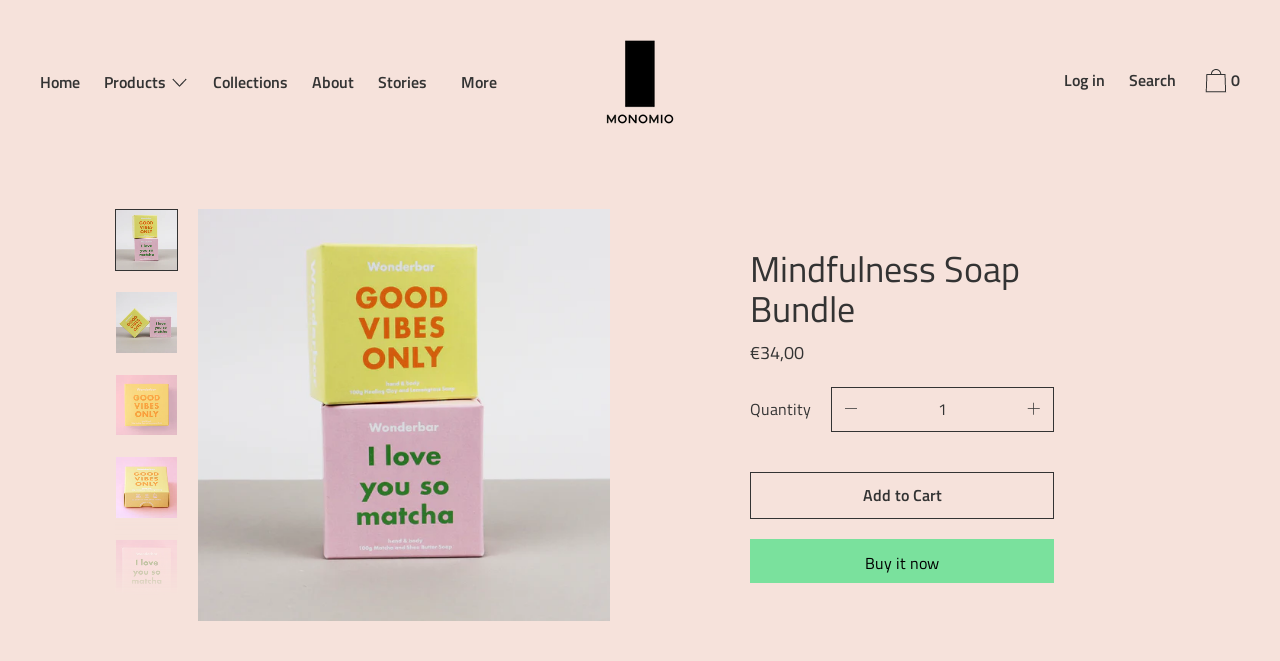

--- FILE ---
content_type: text/html; charset=utf-8
request_url: https://www.monomio.it/products/mindfulness-soap-bundle
body_size: 35904
content:
<!doctype html>
<!--[if IE 9]> <html class="ie9 no-js supports-no-cookies" lang="en"> <![endif]-->
<!--[if (gt IE 9)|!(IE)]><!--> <html class="no-js supports-no-cookies" lang="en"> <!--<![endif]-->
<head>
  <meta charset="utf-8">
  <meta http-equiv="X-UA-Compatible" content="IE=edge">
  <meta name="viewport" content="width=device-width,initial-scale=1">
  <meta name="theme-color" content="#f4fbf2">
  <link rel="canonical" href="https://www.monomio.it/products/mindfulness-soap-bundle">

  
    <link rel="shortcut icon" href="//www.monomio.it/cdn/shop/files/Monomio_Logo_Studio-02_32x32.png?v=1614373363" type="image/png">
  

  
  <title>
    Mindfulness Soap Bundle
    
    
    
      &ndash; MONOMIO
    
  </title>

  
    <meta name="description" content="A mindfulness Soap bundle full of Matcha-Good-Vibes!  The bundle contains two soaps lovingly hand cut and made with 100% natural ingredients. I LOVE YOU SO MATCHA SOAP For all you Matcha-Lovers out there: this one’s for you! Organic matcha purifies the skin while shea butter hydrates and deeply moisturizes. Your skin w">
  

  


<meta property="og:site_name" content="MONOMIO">
<meta property="og:url" content="https://www.monomio.it/products/mindfulness-soap-bundle">
<meta property="og:title" content="Mindfulness Soap Bundle">
<meta property="og:type" content="product">
<meta property="og:description" content="A mindfulness Soap bundle full of Matcha-Good-Vibes!  The bundle contains two soaps lovingly hand cut and made with 100% natural ingredients. I LOVE YOU SO MATCHA SOAP For all you Matcha-Lovers out there: this one’s for you! Organic matcha purifies the skin while shea butter hydrates and deeply moisturizes. Your skin w"><meta property="product:availability" content="instock">
  <meta property="product:price:amount" content="34,00">
  <meta property="product:price:currency" content="EUR">


<meta name="twitter:site" content="@">
<meta name="twitter:card" content="summary_large_image">
<meta name="twitter:title" content="Mindfulness Soap Bundle">
<meta name="twitter:description" content="A mindfulness Soap bundle full of Matcha-Good-Vibes!  The bundle contains two soaps lovingly hand cut and made with 100% natural ingredients. I LOVE YOU SO MATCHA SOAP For all you Matcha-Lovers out there: this one’s for you! Organic matcha purifies the skin while shea butter hydrates and deeply moisturizes. Your skin w">
  

<link href="//www.monomio.it/cdn/shop/t/2/assets/theme.min.css?v=107400529839056907661759260385" rel="stylesheet">

  <style>

  
  
  

  @font-face {
  font-family: "Titillium Web";
  font-weight: 600;
  font-style: normal;
  src: url("//www.monomio.it/cdn/fonts/titillium_web/titilliumweb_n6.d0077791273e3522c40566c54d1c1b12128f0e2b.woff2") format("woff2"),
       url("//www.monomio.it/cdn/fonts/titillium_web/titilliumweb_n6.5874c9b6bc8a2765275c20eb706450753893f521.woff") format("woff");
}

  @font-face {
  font-family: "Titillium Web";
  font-weight: 400;
  font-style: normal;
  src: url("//www.monomio.it/cdn/fonts/titillium_web/titilliumweb_n4.dc3610b1c7b7eb152fc1ddefb77e83a0b84386b3.woff2") format("woff2"),
       url("//www.monomio.it/cdn/fonts/titillium_web/titilliumweb_n4.24dc69d5a89277f2854e112bddfd2c5420fd3973.woff") format("woff");
}

  @font-face {
  font-family: "Titillium Web";
  font-weight: 600;
  font-style: normal;
  src: url("//www.monomio.it/cdn/fonts/titillium_web/titilliumweb_n6.d0077791273e3522c40566c54d1c1b12128f0e2b.woff2") format("woff2"),
       url("//www.monomio.it/cdn/fonts/titillium_web/titilliumweb_n6.5874c9b6bc8a2765275c20eb706450753893f521.woff") format("woff");
}


    @font-face {
  font-family: "Titillium Web";
  font-weight: 900;
  font-style: normal;
  src: url("//www.monomio.it/cdn/fonts/titillium_web/titilliumweb_n9.088cc51515f8c5a9077a87d32358aacf2dd2cf35.woff2") format("woff2"),
       url("//www.monomio.it/cdn/fonts/titillium_web/titilliumweb_n9.5cf880ff9467689e9cc6684f98de2139451c0188.woff") format("woff");
}

  

  
    @font-face {
  font-family: "Titillium Web";
  font-weight: 600;
  font-style: italic;
  src: url("//www.monomio.it/cdn/fonts/titillium_web/titilliumweb_i6.e3753dd74e941188a02848a048c5adb32df9af7e.woff2") format("woff2"),
       url("//www.monomio.it/cdn/fonts/titillium_web/titilliumweb_i6.c0413b6439775ba7352874d255071d7dab42dce1.woff") format("woff");
}

  

  

  
  
  

  

/* Primary text overlay *//* Primary text accent overlay *//* Secondary text overlay */


  :root {

    /* Fonts */

    --heading-font-stack: "Titillium Web", sans-serif;
    --heading-font-weight: 400;
    --heading-font-style: normal;
    --heading-text-transform: none;

    --main-font-stack: "Titillium Web", sans-serif;
    --main-font-weight: 600;

    --accent-font-stack: "Titillium Web", sans-serif;
    --accent-font-weight: 600;
    --accent-text-transform: none;

    --header-navigation-text-transform: none;
    --list-and-grid-align: left;

    --header-navigation-typeface: "Titillium Web", sans-serif;
    --header-navigation-font-weight: 600;

    /*
    Primary color scheme
    */
    --color-primary-accent: rgb(122, 225, 157);
    --color-primary-text: rgb(51, 51, 51);
    --color-primary-background: rgb(246, 226, 219);
    --color-primary-meta: rgb(98, 180, 126);
    --color-primary-text--overlay: rgb(246, 226, 219);
    --color-primary-accent--overlay: rgb(0, 0, 0);
    
    --color-primary-text--faded: rgba(51, 51, 51, 0.6);

    --color-primary-text--05: rgba(51, 51, 51, 0.05);

    --color-primary-background--1: rgb(246, 226, 219);
    --color-primary-background--02: rgba(246, 226, 219, 0.2);
    --color-primary-background--0: rgba(246, 226, 219, 0);

    
    

    /*
    Secondary color scheme
    */
    --color-secondary-accent: rgb(122, 225, 157);
    --color-secondary-text: rgb(255, 255, 255);
    --color-secondary-background: rgb(51, 51, 51);
    --color-secondary-meta: rgb(98, 180, 126);
    --color-secondary-text--overlay: rgb(51, 51, 51);
    --color-secondary-accent--overlay: rgb(51, 51, 51);
    --color-secondary-text--faded: rgba(255, 255, 255, 0.6);
    --color-secondary-background--faded: rgba(51, 51, 51, 0.9);

    --color-secondary-text--05: rgba(255, 255, 255, 0.05);

    --color-secondary-background--1: rgb(51, 51, 51);
    --color-secondary-background--02: rgba(51, 51, 51, 0.2);
    --color-secondary-background--0: rgba(51, 51, 51, 0);

    /*
    Tertiary color scheme
    */
    --color-tertiary-accent: rgb(122, 225, 157);
    --color-tertiary-text: rgb(22, 35, 23);
    --color-tertiary-background: rgb(255, 255, 255);
    --color-tertiary-meta: rgb(98, 180, 126);

    --color-tertiary-text--overlay: rgb(255, 255, 255);
    --color-tertiary-accent--overlay: rgb(0, 0, 0);
    --color-tertiary-text--faded: rgba(22, 35, 23, 0.6);
    --color-tertiary-background--faded: rgba(255, 255, 255, 0.9);

    --color-tertiary-text--05: rgba(22, 35, 23, 0.05);

    --color-tertiary-background--1: rgb(255, 255, 255);
    --color-tertiary-background--02: rgba(255, 255, 255, 0.2);
    --color-tertiary-background--0: rgba(255, 255, 255, 0);  

    /*
    Active text
    */
    --color-active-text: #162317
    --color-active-background: ;
    --color-active-accent: #7ae19d;
    --color-active-meta: #62b47e;
    --color-active-text--overlay: #ffffff
    --color-active-accent--overlay: #000000
    --color-active-background--faded: rgba(255, 255, 255, 0.9)


    /*
    SVG ico select
    */
    --icon-svg-select: url(//www.monomio.it/cdn/shop/t/2/assets/ico-select.svg?v=4801767264306535601589901110);
    --icon-svg-select-primary: url(//www.monomio.it/cdn/shop/t/2/assets/ico-select__primary.svg?v=4801767264306535601589901110);
    --icon-svg-select-secondary: url(//www.monomio.it/cdn/shop/t/2/assets/ico-select__secondary.svg?v=32357615289170160091589899036);
    --icon-svg-select-tertiary: url(//www.monomio.it/cdn/shop/t/2/assets/ico-select__tertiary.svg?v=184230661846022485021589899036);

    --modal-controls-preloader: url(//www.monomio.it/cdn/shop/t/2/assets/pswp-preloader.gif?v=149226290491970679091589899012) 0 0 no-repeat;

  }
</style>


  <script>
    document.documentElement.className = document.documentElement.className.replace('no-js', 'js');

    window.theme = {
      data: {
        "cartMethod": "modal"
      },
      strings: {
        addToCart: "Add to Cart",
        soldOut: "Sold Out",
        unavailable: "Unavailable",
        cartEmpty: "Your cart is currently empty.",
        cartCookie: "Enable cookies to use the shopping cart",
        cartSavings: "Translation missing: en.cart.general.savings_html"
      },
      moneyFormat: "€{{amount_with_comma_separator}}",
      info: {
        name: 'Cascade',
      }
    };
  </script>

  

  
<!--[if (gt IE 9)|!(IE)]><!--><script src="//www.monomio.it/cdn/shop/t/2/assets/theme.min.js?v=139815112079008460471589899017" defer="defer"></script><!--<![endif]-->
<!--[if lt IE 9]><script src="//www.monomio.it/cdn/shop/t/2/assets/theme.min.js?v=139815112079008460471589899017"></script><![endif]-->
  <script>window.performance && window.performance.mark && window.performance.mark('shopify.content_for_header.start');</script><meta name="google-site-verification" content="1N6VgYJUt3TPfanwP9wRIh_OyCV_ZBzJa3anHzCCzyQ">
<meta id="shopify-digital-wallet" name="shopify-digital-wallet" content="/28957311064/digital_wallets/dialog">
<meta name="shopify-checkout-api-token" content="4e3c6b46c4e8ed9fad76f642160f121c">
<meta id="in-context-paypal-metadata" data-shop-id="28957311064" data-venmo-supported="false" data-environment="production" data-locale="en_US" data-paypal-v4="true" data-currency="EUR">
<link rel="alternate" hreflang="x-default" href="https://www.monomio.it/products/mindfulness-soap-bundle">
<link rel="alternate" hreflang="it" href="https://www.monomio.it/it/products/mindfulness-soap-bundle">
<link rel="alternate" type="application/json+oembed" href="https://www.monomio.it/products/mindfulness-soap-bundle.oembed">
<script async="async" src="/checkouts/internal/preloads.js?locale=en-IT"></script>
<link rel="preconnect" href="https://shop.app" crossorigin="anonymous">
<script async="async" src="https://shop.app/checkouts/internal/preloads.js?locale=en-IT&shop_id=28957311064" crossorigin="anonymous"></script>
<script id="apple-pay-shop-capabilities" type="application/json">{"shopId":28957311064,"countryCode":"IT","currencyCode":"EUR","merchantCapabilities":["supports3DS"],"merchantId":"gid:\/\/shopify\/Shop\/28957311064","merchantName":"MONOMIO","requiredBillingContactFields":["postalAddress","email","phone"],"requiredShippingContactFields":["postalAddress","email","phone"],"shippingType":"shipping","supportedNetworks":["visa","maestro","masterCard"],"total":{"type":"pending","label":"MONOMIO","amount":"1.00"},"shopifyPaymentsEnabled":true,"supportsSubscriptions":true}</script>
<script id="shopify-features" type="application/json">{"accessToken":"4e3c6b46c4e8ed9fad76f642160f121c","betas":["rich-media-storefront-analytics"],"domain":"www.monomio.it","predictiveSearch":true,"shopId":28957311064,"locale":"en"}</script>
<script>var Shopify = Shopify || {};
Shopify.shop = "monomio-store.myshopify.com";
Shopify.locale = "en";
Shopify.currency = {"active":"EUR","rate":"1.0"};
Shopify.country = "IT";
Shopify.theme = {"name":"Cascade","id":82860703832,"schema_name":"Cascade","schema_version":"1.3.3","theme_store_id":859,"role":"main"};
Shopify.theme.handle = "null";
Shopify.theme.style = {"id":null,"handle":null};
Shopify.cdnHost = "www.monomio.it/cdn";
Shopify.routes = Shopify.routes || {};
Shopify.routes.root = "/";</script>
<script type="module">!function(o){(o.Shopify=o.Shopify||{}).modules=!0}(window);</script>
<script>!function(o){function n(){var o=[];function n(){o.push(Array.prototype.slice.apply(arguments))}return n.q=o,n}var t=o.Shopify=o.Shopify||{};t.loadFeatures=n(),t.autoloadFeatures=n()}(window);</script>
<script>
  window.ShopifyPay = window.ShopifyPay || {};
  window.ShopifyPay.apiHost = "shop.app\/pay";
  window.ShopifyPay.redirectState = null;
</script>
<script id="shop-js-analytics" type="application/json">{"pageType":"product"}</script>
<script defer="defer" async type="module" src="//www.monomio.it/cdn/shopifycloud/shop-js/modules/v2/client.init-shop-cart-sync_D0dqhulL.en.esm.js"></script>
<script defer="defer" async type="module" src="//www.monomio.it/cdn/shopifycloud/shop-js/modules/v2/chunk.common_CpVO7qML.esm.js"></script>
<script type="module">
  await import("//www.monomio.it/cdn/shopifycloud/shop-js/modules/v2/client.init-shop-cart-sync_D0dqhulL.en.esm.js");
await import("//www.monomio.it/cdn/shopifycloud/shop-js/modules/v2/chunk.common_CpVO7qML.esm.js");

  window.Shopify.SignInWithShop?.initShopCartSync?.({"fedCMEnabled":true,"windoidEnabled":true});

</script>
<script>
  window.Shopify = window.Shopify || {};
  if (!window.Shopify.featureAssets) window.Shopify.featureAssets = {};
  window.Shopify.featureAssets['shop-js'] = {"shop-cart-sync":["modules/v2/client.shop-cart-sync_D9bwt38V.en.esm.js","modules/v2/chunk.common_CpVO7qML.esm.js"],"init-fed-cm":["modules/v2/client.init-fed-cm_BJ8NPuHe.en.esm.js","modules/v2/chunk.common_CpVO7qML.esm.js"],"init-shop-email-lookup-coordinator":["modules/v2/client.init-shop-email-lookup-coordinator_pVrP2-kG.en.esm.js","modules/v2/chunk.common_CpVO7qML.esm.js"],"shop-cash-offers":["modules/v2/client.shop-cash-offers_CNh7FWN-.en.esm.js","modules/v2/chunk.common_CpVO7qML.esm.js","modules/v2/chunk.modal_DKF6x0Jh.esm.js"],"init-shop-cart-sync":["modules/v2/client.init-shop-cart-sync_D0dqhulL.en.esm.js","modules/v2/chunk.common_CpVO7qML.esm.js"],"init-windoid":["modules/v2/client.init-windoid_DaoAelzT.en.esm.js","modules/v2/chunk.common_CpVO7qML.esm.js"],"shop-toast-manager":["modules/v2/client.shop-toast-manager_1DND8Tac.en.esm.js","modules/v2/chunk.common_CpVO7qML.esm.js"],"pay-button":["modules/v2/client.pay-button_CFeQi1r6.en.esm.js","modules/v2/chunk.common_CpVO7qML.esm.js"],"shop-button":["modules/v2/client.shop-button_Ca94MDdQ.en.esm.js","modules/v2/chunk.common_CpVO7qML.esm.js"],"shop-login-button":["modules/v2/client.shop-login-button_DPYNfp1Z.en.esm.js","modules/v2/chunk.common_CpVO7qML.esm.js","modules/v2/chunk.modal_DKF6x0Jh.esm.js"],"avatar":["modules/v2/client.avatar_BTnouDA3.en.esm.js"],"shop-follow-button":["modules/v2/client.shop-follow-button_BMKh4nJE.en.esm.js","modules/v2/chunk.common_CpVO7qML.esm.js","modules/v2/chunk.modal_DKF6x0Jh.esm.js"],"init-customer-accounts-sign-up":["modules/v2/client.init-customer-accounts-sign-up_CJXi5kRN.en.esm.js","modules/v2/client.shop-login-button_DPYNfp1Z.en.esm.js","modules/v2/chunk.common_CpVO7qML.esm.js","modules/v2/chunk.modal_DKF6x0Jh.esm.js"],"init-shop-for-new-customer-accounts":["modules/v2/client.init-shop-for-new-customer-accounts_BoBxkgWu.en.esm.js","modules/v2/client.shop-login-button_DPYNfp1Z.en.esm.js","modules/v2/chunk.common_CpVO7qML.esm.js","modules/v2/chunk.modal_DKF6x0Jh.esm.js"],"init-customer-accounts":["modules/v2/client.init-customer-accounts_DCuDTzpR.en.esm.js","modules/v2/client.shop-login-button_DPYNfp1Z.en.esm.js","modules/v2/chunk.common_CpVO7qML.esm.js","modules/v2/chunk.modal_DKF6x0Jh.esm.js"],"checkout-modal":["modules/v2/client.checkout-modal_U_3e4VxF.en.esm.js","modules/v2/chunk.common_CpVO7qML.esm.js","modules/v2/chunk.modal_DKF6x0Jh.esm.js"],"lead-capture":["modules/v2/client.lead-capture_DEgn0Z8u.en.esm.js","modules/v2/chunk.common_CpVO7qML.esm.js","modules/v2/chunk.modal_DKF6x0Jh.esm.js"],"shop-login":["modules/v2/client.shop-login_CoM5QKZ_.en.esm.js","modules/v2/chunk.common_CpVO7qML.esm.js","modules/v2/chunk.modal_DKF6x0Jh.esm.js"],"payment-terms":["modules/v2/client.payment-terms_BmrqWn8r.en.esm.js","modules/v2/chunk.common_CpVO7qML.esm.js","modules/v2/chunk.modal_DKF6x0Jh.esm.js"]};
</script>
<script>(function() {
  var isLoaded = false;
  function asyncLoad() {
    if (isLoaded) return;
    isLoaded = true;
    var urls = ["https:\/\/chimpstatic.com\/mcjs-connected\/js\/users\/e46c3630c4f619b96c648c788\/b971cadc75e72b1264e308354.js?shop=monomio-store.myshopify.com","https:\/\/cdn.shopify.com\/s\/files\/1\/0289\/5731\/1064\/t\/1\/assets\/chk_28957311064.js?v=1592487582\u0026shop=monomio-store.myshopify.com","https:\/\/cdn.shopify.com\/s\/files\/1\/0289\/5731\/1064\/t\/2\/assets\/booster_eu_cookie_28957311064.js?v=1592561404\u0026shop=monomio-store.myshopify.com","https:\/\/sales-pop.carecart.io\/lib\/salesnotifier.js?shop=monomio-store.myshopify.com"];
    for (var i = 0; i < urls.length; i++) {
      var s = document.createElement('script');
      s.type = 'text/javascript';
      s.async = true;
      s.src = urls[i];
      var x = document.getElementsByTagName('script')[0];
      x.parentNode.insertBefore(s, x);
    }
  };
  if(window.attachEvent) {
    window.attachEvent('onload', asyncLoad);
  } else {
    window.addEventListener('load', asyncLoad, false);
  }
})();</script>
<script id="__st">var __st={"a":28957311064,"offset":3600,"reqid":"6800bb67-2d76-4dfa-939d-f3648a4d3b2f-1764897290","pageurl":"www.monomio.it\/products\/mindfulness-soap-bundle","u":"e23b9e8c757a","p":"product","rtyp":"product","rid":4698472480856};</script>
<script>window.ShopifyPaypalV4VisibilityTracking = true;</script>
<script id="captcha-bootstrap">!function(){'use strict';const t='contact',e='account',n='new_comment',o=[[t,t],['blogs',n],['comments',n],[t,'customer']],c=[[e,'customer_login'],[e,'guest_login'],[e,'recover_customer_password'],[e,'create_customer']],r=t=>t.map((([t,e])=>`form[action*='/${t}']:not([data-nocaptcha='true']) input[name='form_type'][value='${e}']`)).join(','),a=t=>()=>t?[...document.querySelectorAll(t)].map((t=>t.form)):[];function s(){const t=[...o],e=r(t);return a(e)}const i='password',u='form_key',d=['recaptcha-v3-token','g-recaptcha-response','h-captcha-response',i],f=()=>{try{return window.sessionStorage}catch{return}},m='__shopify_v',_=t=>t.elements[u];function p(t,e,n=!1){try{const o=window.sessionStorage,c=JSON.parse(o.getItem(e)),{data:r}=function(t){const{data:e,action:n}=t;return t[m]||n?{data:e,action:n}:{data:t,action:n}}(c);for(const[e,n]of Object.entries(r))t.elements[e]&&(t.elements[e].value=n);n&&o.removeItem(e)}catch(o){console.error('form repopulation failed',{error:o})}}const l='form_type',E='cptcha';function T(t){t.dataset[E]=!0}const w=window,h=w.document,L='Shopify',v='ce_forms',y='captcha';let A=!1;((t,e)=>{const n=(g='f06e6c50-85a8-45c8-87d0-21a2b65856fe',I='https://cdn.shopify.com/shopifycloud/storefront-forms-hcaptcha/ce_storefront_forms_captcha_hcaptcha.v1.5.2.iife.js',D={infoText:'Protected by hCaptcha',privacyText:'Privacy',termsText:'Terms'},(t,e,n)=>{const o=w[L][v],c=o.bindForm;if(c)return c(t,g,e,D).then(n);var r;o.q.push([[t,g,e,D],n]),r=I,A||(h.body.append(Object.assign(h.createElement('script'),{id:'captcha-provider',async:!0,src:r})),A=!0)});var g,I,D;w[L]=w[L]||{},w[L][v]=w[L][v]||{},w[L][v].q=[],w[L][y]=w[L][y]||{},w[L][y].protect=function(t,e){n(t,void 0,e),T(t)},Object.freeze(w[L][y]),function(t,e,n,w,h,L){const[v,y,A,g]=function(t,e,n){const i=e?o:[],u=t?c:[],d=[...i,...u],f=r(d),m=r(i),_=r(d.filter((([t,e])=>n.includes(e))));return[a(f),a(m),a(_),s()]}(w,h,L),I=t=>{const e=t.target;return e instanceof HTMLFormElement?e:e&&e.form},D=t=>v().includes(t);t.addEventListener('submit',(t=>{const e=I(t);if(!e)return;const n=D(e)&&!e.dataset.hcaptchaBound&&!e.dataset.recaptchaBound,o=_(e),c=g().includes(e)&&(!o||!o.value);(n||c)&&t.preventDefault(),c&&!n&&(function(t){try{if(!f())return;!function(t){const e=f();if(!e)return;const n=_(t);if(!n)return;const o=n.value;o&&e.removeItem(o)}(t);const e=Array.from(Array(32),(()=>Math.random().toString(36)[2])).join('');!function(t,e){_(t)||t.append(Object.assign(document.createElement('input'),{type:'hidden',name:u})),t.elements[u].value=e}(t,e),function(t,e){const n=f();if(!n)return;const o=[...t.querySelectorAll(`input[type='${i}']`)].map((({name:t})=>t)),c=[...d,...o],r={};for(const[a,s]of new FormData(t).entries())c.includes(a)||(r[a]=s);n.setItem(e,JSON.stringify({[m]:1,action:t.action,data:r}))}(t,e)}catch(e){console.error('failed to persist form',e)}}(e),e.submit())}));const S=(t,e)=>{t&&!t.dataset[E]&&(n(t,e.some((e=>e===t))),T(t))};for(const o of['focusin','change'])t.addEventListener(o,(t=>{const e=I(t);D(e)&&S(e,y())}));const B=e.get('form_key'),M=e.get(l),P=B&&M;t.addEventListener('DOMContentLoaded',(()=>{const t=y();if(P)for(const e of t)e.elements[l].value===M&&p(e,B);[...new Set([...A(),...v().filter((t=>'true'===t.dataset.shopifyCaptcha))])].forEach((e=>S(e,t)))}))}(h,new URLSearchParams(w.location.search),n,t,e,['guest_login'])})(!0,!0)}();</script>
<script integrity="sha256-52AcMU7V7pcBOXWImdc/TAGTFKeNjmkeM1Pvks/DTgc=" data-source-attribution="shopify.loadfeatures" defer="defer" src="//www.monomio.it/cdn/shopifycloud/storefront/assets/storefront/load_feature-81c60534.js" crossorigin="anonymous"></script>
<script crossorigin="anonymous" defer="defer" src="//www.monomio.it/cdn/shopifycloud/storefront/assets/shopify_pay/storefront-65b4c6d7.js?v=20250812"></script>
<script data-source-attribution="shopify.dynamic_checkout.dynamic.init">var Shopify=Shopify||{};Shopify.PaymentButton=Shopify.PaymentButton||{isStorefrontPortableWallets:!0,init:function(){window.Shopify.PaymentButton.init=function(){};var t=document.createElement("script");t.src="https://www.monomio.it/cdn/shopifycloud/portable-wallets/latest/portable-wallets.en.js",t.type="module",document.head.appendChild(t)}};
</script>
<script data-source-attribution="shopify.dynamic_checkout.buyer_consent">
  function portableWalletsHideBuyerConsent(e){var t=document.getElementById("shopify-buyer-consent"),n=document.getElementById("shopify-subscription-policy-button");t&&n&&(t.classList.add("hidden"),t.setAttribute("aria-hidden","true"),n.removeEventListener("click",e))}function portableWalletsShowBuyerConsent(e){var t=document.getElementById("shopify-buyer-consent"),n=document.getElementById("shopify-subscription-policy-button");t&&n&&(t.classList.remove("hidden"),t.removeAttribute("aria-hidden"),n.addEventListener("click",e))}window.Shopify?.PaymentButton&&(window.Shopify.PaymentButton.hideBuyerConsent=portableWalletsHideBuyerConsent,window.Shopify.PaymentButton.showBuyerConsent=portableWalletsShowBuyerConsent);
</script>
<script>
  function portableWalletsCleanup(e){e&&e.src&&console.error("Failed to load portable wallets script "+e.src);var t=document.querySelectorAll("shopify-accelerated-checkout .shopify-payment-button__skeleton, shopify-accelerated-checkout-cart .wallet-cart-button__skeleton"),e=document.getElementById("shopify-buyer-consent");for(let e=0;e<t.length;e++)t[e].remove();e&&e.remove()}function portableWalletsNotLoadedAsModule(e){e instanceof ErrorEvent&&"string"==typeof e.message&&e.message.includes("import.meta")&&"string"==typeof e.filename&&e.filename.includes("portable-wallets")&&(window.removeEventListener("error",portableWalletsNotLoadedAsModule),window.Shopify.PaymentButton.failedToLoad=e,"loading"===document.readyState?document.addEventListener("DOMContentLoaded",window.Shopify.PaymentButton.init):window.Shopify.PaymentButton.init())}window.addEventListener("error",portableWalletsNotLoadedAsModule);
</script>

<script type="module" src="https://www.monomio.it/cdn/shopifycloud/portable-wallets/latest/portable-wallets.en.js" onError="portableWalletsCleanup(this)" crossorigin="anonymous"></script>
<script nomodule>
  document.addEventListener("DOMContentLoaded", portableWalletsCleanup);
</script>

<link id="shopify-accelerated-checkout-styles" rel="stylesheet" media="screen" href="https://www.monomio.it/cdn/shopifycloud/portable-wallets/latest/accelerated-checkout-backwards-compat.css" crossorigin="anonymous">
<style id="shopify-accelerated-checkout-cart">
        #shopify-buyer-consent {
  margin-top: 1em;
  display: inline-block;
  width: 100%;
}

#shopify-buyer-consent.hidden {
  display: none;
}

#shopify-subscription-policy-button {
  background: none;
  border: none;
  padding: 0;
  text-decoration: underline;
  font-size: inherit;
  cursor: pointer;
}

#shopify-subscription-policy-button::before {
  box-shadow: none;
}

      </style>

<script>window.performance && window.performance.mark && window.performance.mark('shopify.content_for_header.end');</script>
  <!-- Hotjar Tracking Code for www.monomio.it -->
<script>
    (function(h,o,t,j,a,r){
        h.hj=h.hj||function(){(h.hj.q=h.hj.q||[]).push(arguments)};
        h._hjSettings={hjid:1895751,hjsv:6};
        a=o.getElementsByTagName('head')[0];
        r=o.createElement('script');r.async=1;
        r.src=t+h._hjSettings.hjid+j+h._hjSettings.hjsv;
        a.appendChild(r);
    })(window,document,'https://static.hotjar.com/c/hotjar-','.js?sv=');
</script>

<script src="https://cdn.shopify.com/extensions/8d2c31d3-a828-4daf-820f-80b7f8e01c39/nova-eu-cookie-bar-gdpr-4/assets/nova-cookie-app-embed.js" type="text/javascript" defer="defer"></script>
<link href="https://cdn.shopify.com/extensions/8d2c31d3-a828-4daf-820f-80b7f8e01c39/nova-eu-cookie-bar-gdpr-4/assets/nova-cookie.css" rel="stylesheet" type="text/css" media="all">
<meta property="og:image" content="https://cdn.shopify.com/s/files/1/0289/5731/1064/products/Wonderbarbundle02.jpg?v=1601735295" />
<meta property="og:image:secure_url" content="https://cdn.shopify.com/s/files/1/0289/5731/1064/products/Wonderbarbundle02.jpg?v=1601735295" />
<meta property="og:image:width" content="3000" />
<meta property="og:image:height" content="3000" />
<link href="https://monorail-edge.shopifysvc.com" rel="dns-prefetch">
<script>(function(){if ("sendBeacon" in navigator && "performance" in window) {try {var session_token_from_headers = performance.getEntriesByType('navigation')[0].serverTiming.find(x => x.name == '_s').description;} catch {var session_token_from_headers = undefined;}var session_cookie_matches = document.cookie.match(/_shopify_s=([^;]*)/);var session_token_from_cookie = session_cookie_matches && session_cookie_matches.length === 2 ? session_cookie_matches[1] : "";var session_token = session_token_from_headers || session_token_from_cookie || "";function handle_abandonment_event(e) {var entries = performance.getEntries().filter(function(entry) {return /monorail-edge.shopifysvc.com/.test(entry.name);});if (!window.abandonment_tracked && entries.length === 0) {window.abandonment_tracked = true;var currentMs = Date.now();var navigation_start = performance.timing.navigationStart;var payload = {shop_id: 28957311064,url: window.location.href,navigation_start,duration: currentMs - navigation_start,session_token,page_type: "product"};window.navigator.sendBeacon("https://monorail-edge.shopifysvc.com/v1/produce", JSON.stringify({schema_id: "online_store_buyer_site_abandonment/1.1",payload: payload,metadata: {event_created_at_ms: currentMs,event_sent_at_ms: currentMs}}));}}window.addEventListener('pagehide', handle_abandonment_event);}}());</script>
<script id="web-pixels-manager-setup">(function e(e,d,r,n,o){if(void 0===o&&(o={}),!Boolean(null===(a=null===(i=window.Shopify)||void 0===i?void 0:i.analytics)||void 0===a?void 0:a.replayQueue)){var i,a;window.Shopify=window.Shopify||{};var t=window.Shopify;t.analytics=t.analytics||{};var s=t.analytics;s.replayQueue=[],s.publish=function(e,d,r){return s.replayQueue.push([e,d,r]),!0};try{self.performance.mark("wpm:start")}catch(e){}var l=function(){var e={modern:/Edge?\/(1{2}[4-9]|1[2-9]\d|[2-9]\d{2}|\d{4,})\.\d+(\.\d+|)|Firefox\/(1{2}[4-9]|1[2-9]\d|[2-9]\d{2}|\d{4,})\.\d+(\.\d+|)|Chrom(ium|e)\/(9{2}|\d{3,})\.\d+(\.\d+|)|(Maci|X1{2}).+ Version\/(15\.\d+|(1[6-9]|[2-9]\d|\d{3,})\.\d+)([,.]\d+|)( \(\w+\)|)( Mobile\/\w+|) Safari\/|Chrome.+OPR\/(9{2}|\d{3,})\.\d+\.\d+|(CPU[ +]OS|iPhone[ +]OS|CPU[ +]iPhone|CPU IPhone OS|CPU iPad OS)[ +]+(15[._]\d+|(1[6-9]|[2-9]\d|\d{3,})[._]\d+)([._]\d+|)|Android:?[ /-](13[3-9]|1[4-9]\d|[2-9]\d{2}|\d{4,})(\.\d+|)(\.\d+|)|Android.+Firefox\/(13[5-9]|1[4-9]\d|[2-9]\d{2}|\d{4,})\.\d+(\.\d+|)|Android.+Chrom(ium|e)\/(13[3-9]|1[4-9]\d|[2-9]\d{2}|\d{4,})\.\d+(\.\d+|)|SamsungBrowser\/([2-9]\d|\d{3,})\.\d+/,legacy:/Edge?\/(1[6-9]|[2-9]\d|\d{3,})\.\d+(\.\d+|)|Firefox\/(5[4-9]|[6-9]\d|\d{3,})\.\d+(\.\d+|)|Chrom(ium|e)\/(5[1-9]|[6-9]\d|\d{3,})\.\d+(\.\d+|)([\d.]+$|.*Safari\/(?![\d.]+ Edge\/[\d.]+$))|(Maci|X1{2}).+ Version\/(10\.\d+|(1[1-9]|[2-9]\d|\d{3,})\.\d+)([,.]\d+|)( \(\w+\)|)( Mobile\/\w+|) Safari\/|Chrome.+OPR\/(3[89]|[4-9]\d|\d{3,})\.\d+\.\d+|(CPU[ +]OS|iPhone[ +]OS|CPU[ +]iPhone|CPU IPhone OS|CPU iPad OS)[ +]+(10[._]\d+|(1[1-9]|[2-9]\d|\d{3,})[._]\d+)([._]\d+|)|Android:?[ /-](13[3-9]|1[4-9]\d|[2-9]\d{2}|\d{4,})(\.\d+|)(\.\d+|)|Mobile Safari.+OPR\/([89]\d|\d{3,})\.\d+\.\d+|Android.+Firefox\/(13[5-9]|1[4-9]\d|[2-9]\d{2}|\d{4,})\.\d+(\.\d+|)|Android.+Chrom(ium|e)\/(13[3-9]|1[4-9]\d|[2-9]\d{2}|\d{4,})\.\d+(\.\d+|)|Android.+(UC? ?Browser|UCWEB|U3)[ /]?(15\.([5-9]|\d{2,})|(1[6-9]|[2-9]\d|\d{3,})\.\d+)\.\d+|SamsungBrowser\/(5\.\d+|([6-9]|\d{2,})\.\d+)|Android.+MQ{2}Browser\/(14(\.(9|\d{2,})|)|(1[5-9]|[2-9]\d|\d{3,})(\.\d+|))(\.\d+|)|K[Aa][Ii]OS\/(3\.\d+|([4-9]|\d{2,})\.\d+)(\.\d+|)/},d=e.modern,r=e.legacy,n=navigator.userAgent;return n.match(d)?"modern":n.match(r)?"legacy":"unknown"}(),u="modern"===l?"modern":"legacy",c=(null!=n?n:{modern:"",legacy:""})[u],f=function(e){return[e.baseUrl,"/wpm","/b",e.hashVersion,"modern"===e.buildTarget?"m":"l",".js"].join("")}({baseUrl:d,hashVersion:r,buildTarget:u}),m=function(e){var d=e.version,r=e.bundleTarget,n=e.surface,o=e.pageUrl,i=e.monorailEndpoint;return{emit:function(e){var a=e.status,t=e.errorMsg,s=(new Date).getTime(),l=JSON.stringify({metadata:{event_sent_at_ms:s},events:[{schema_id:"web_pixels_manager_load/3.1",payload:{version:d,bundle_target:r,page_url:o,status:a,surface:n,error_msg:t},metadata:{event_created_at_ms:s}}]});if(!i)return console&&console.warn&&console.warn("[Web Pixels Manager] No Monorail endpoint provided, skipping logging."),!1;try{return self.navigator.sendBeacon.bind(self.navigator)(i,l)}catch(e){}var u=new XMLHttpRequest;try{return u.open("POST",i,!0),u.setRequestHeader("Content-Type","text/plain"),u.send(l),!0}catch(e){return console&&console.warn&&console.warn("[Web Pixels Manager] Got an unhandled error while logging to Monorail."),!1}}}}({version:r,bundleTarget:l,surface:e.surface,pageUrl:self.location.href,monorailEndpoint:e.monorailEndpoint});try{o.browserTarget=l,function(e){var d=e.src,r=e.async,n=void 0===r||r,o=e.onload,i=e.onerror,a=e.sri,t=e.scriptDataAttributes,s=void 0===t?{}:t,l=document.createElement("script"),u=document.querySelector("head"),c=document.querySelector("body");if(l.async=n,l.src=d,a&&(l.integrity=a,l.crossOrigin="anonymous"),s)for(var f in s)if(Object.prototype.hasOwnProperty.call(s,f))try{l.dataset[f]=s[f]}catch(e){}if(o&&l.addEventListener("load",o),i&&l.addEventListener("error",i),u)u.appendChild(l);else{if(!c)throw new Error("Did not find a head or body element to append the script");c.appendChild(l)}}({src:f,async:!0,onload:function(){if(!function(){var e,d;return Boolean(null===(d=null===(e=window.Shopify)||void 0===e?void 0:e.analytics)||void 0===d?void 0:d.initialized)}()){var d=window.webPixelsManager.init(e)||void 0;if(d){var r=window.Shopify.analytics;r.replayQueue.forEach((function(e){var r=e[0],n=e[1],o=e[2];d.publishCustomEvent(r,n,o)})),r.replayQueue=[],r.publish=d.publishCustomEvent,r.visitor=d.visitor,r.initialized=!0}}},onerror:function(){return m.emit({status:"failed",errorMsg:"".concat(f," has failed to load")})},sri:function(e){var d=/^sha384-[A-Za-z0-9+/=]+$/;return"string"==typeof e&&d.test(e)}(c)?c:"",scriptDataAttributes:o}),m.emit({status:"loading"})}catch(e){m.emit({status:"failed",errorMsg:(null==e?void 0:e.message)||"Unknown error"})}}})({shopId: 28957311064,storefrontBaseUrl: "https://www.monomio.it",extensionsBaseUrl: "https://extensions.shopifycdn.com/cdn/shopifycloud/web-pixels-manager",monorailEndpoint: "https://monorail-edge.shopifysvc.com/unstable/produce_batch",surface: "storefront-renderer",enabledBetaFlags: ["2dca8a86"],webPixelsConfigList: [{"id":"1153958211","configuration":"{\"config\":\"{\\\"pixel_id\\\":\\\"GT-K5Q67XC\\\",\\\"target_country\\\":\\\"IT\\\",\\\"gtag_events\\\":[{\\\"type\\\":\\\"purchase\\\",\\\"action_label\\\":\\\"MC-PMQV9M6W9J\\\"},{\\\"type\\\":\\\"page_view\\\",\\\"action_label\\\":\\\"MC-PMQV9M6W9J\\\"},{\\\"type\\\":\\\"view_item\\\",\\\"action_label\\\":\\\"MC-PMQV9M6W9J\\\"}],\\\"enable_monitoring_mode\\\":false}\"}","eventPayloadVersion":"v1","runtimeContext":"OPEN","scriptVersion":"b2a88bafab3e21179ed38636efcd8a93","type":"APP","apiClientId":1780363,"privacyPurposes":[],"dataSharingAdjustments":{"protectedCustomerApprovalScopes":["read_customer_address","read_customer_email","read_customer_name","read_customer_personal_data","read_customer_phone"]}},{"id":"377028931","configuration":"{\"pixel_id\":\"3444364535631175\",\"pixel_type\":\"facebook_pixel\",\"metaapp_system_user_token\":\"-\"}","eventPayloadVersion":"v1","runtimeContext":"OPEN","scriptVersion":"ca16bc87fe92b6042fbaa3acc2fbdaa6","type":"APP","apiClientId":2329312,"privacyPurposes":["ANALYTICS","MARKETING","SALE_OF_DATA"],"dataSharingAdjustments":{"protectedCustomerApprovalScopes":["read_customer_address","read_customer_email","read_customer_name","read_customer_personal_data","read_customer_phone"]}},{"id":"193954115","eventPayloadVersion":"v1","runtimeContext":"LAX","scriptVersion":"1","type":"CUSTOM","privacyPurposes":["ANALYTICS"],"name":"Google Analytics tag (migrated)"},{"id":"shopify-app-pixel","configuration":"{}","eventPayloadVersion":"v1","runtimeContext":"STRICT","scriptVersion":"0450","apiClientId":"shopify-pixel","type":"APP","privacyPurposes":["ANALYTICS","MARKETING"]},{"id":"shopify-custom-pixel","eventPayloadVersion":"v1","runtimeContext":"LAX","scriptVersion":"0450","apiClientId":"shopify-pixel","type":"CUSTOM","privacyPurposes":["ANALYTICS","MARKETING"]}],isMerchantRequest: false,initData: {"shop":{"name":"MONOMIO","paymentSettings":{"currencyCode":"EUR"},"myshopifyDomain":"monomio-store.myshopify.com","countryCode":"IT","storefrontUrl":"https:\/\/www.monomio.it"},"customer":null,"cart":null,"checkout":null,"productVariants":[{"price":{"amount":34.0,"currencyCode":"EUR"},"product":{"title":"Mindfulness Soap Bundle","vendor":"Wonderbar Soap","id":"4698472480856","untranslatedTitle":"Mindfulness Soap Bundle","url":"\/products\/mindfulness-soap-bundle","type":"soap"},"id":"33177263112280","image":{"src":"\/\/www.monomio.it\/cdn\/shop\/products\/Wonderbarbundle02.jpg?v=1601735295"},"sku":"","title":"Default Title","untranslatedTitle":"Default Title"}],"purchasingCompany":null},},"https://www.monomio.it/cdn","ae1676cfwd2530674p4253c800m34e853cb",{"modern":"","legacy":""},{"shopId":"28957311064","storefrontBaseUrl":"https:\/\/www.monomio.it","extensionBaseUrl":"https:\/\/extensions.shopifycdn.com\/cdn\/shopifycloud\/web-pixels-manager","surface":"storefront-renderer","enabledBetaFlags":"[\"2dca8a86\"]","isMerchantRequest":"false","hashVersion":"ae1676cfwd2530674p4253c800m34e853cb","publish":"custom","events":"[[\"page_viewed\",{}],[\"product_viewed\",{\"productVariant\":{\"price\":{\"amount\":34.0,\"currencyCode\":\"EUR\"},\"product\":{\"title\":\"Mindfulness Soap Bundle\",\"vendor\":\"Wonderbar Soap\",\"id\":\"4698472480856\",\"untranslatedTitle\":\"Mindfulness Soap Bundle\",\"url\":\"\/products\/mindfulness-soap-bundle\",\"type\":\"soap\"},\"id\":\"33177263112280\",\"image\":{\"src\":\"\/\/www.monomio.it\/cdn\/shop\/products\/Wonderbarbundle02.jpg?v=1601735295\"},\"sku\":\"\",\"title\":\"Default Title\",\"untranslatedTitle\":\"Default Title\"}}]]"});</script><script>
  window.ShopifyAnalytics = window.ShopifyAnalytics || {};
  window.ShopifyAnalytics.meta = window.ShopifyAnalytics.meta || {};
  window.ShopifyAnalytics.meta.currency = 'EUR';
  var meta = {"product":{"id":4698472480856,"gid":"gid:\/\/shopify\/Product\/4698472480856","vendor":"Wonderbar Soap","type":"soap","variants":[{"id":33177263112280,"price":3400,"name":"Mindfulness Soap Bundle","public_title":null,"sku":""}],"remote":false},"page":{"pageType":"product","resourceType":"product","resourceId":4698472480856}};
  for (var attr in meta) {
    window.ShopifyAnalytics.meta[attr] = meta[attr];
  }
</script>
<script class="analytics">
  (function () {
    var customDocumentWrite = function(content) {
      var jquery = null;

      if (window.jQuery) {
        jquery = window.jQuery;
      } else if (window.Checkout && window.Checkout.$) {
        jquery = window.Checkout.$;
      }

      if (jquery) {
        jquery('body').append(content);
      }
    };

    var hasLoggedConversion = function(token) {
      if (token) {
        return document.cookie.indexOf('loggedConversion=' + token) !== -1;
      }
      return false;
    }

    var setCookieIfConversion = function(token) {
      if (token) {
        var twoMonthsFromNow = new Date(Date.now());
        twoMonthsFromNow.setMonth(twoMonthsFromNow.getMonth() + 2);

        document.cookie = 'loggedConversion=' + token + '; expires=' + twoMonthsFromNow;
      }
    }

    var trekkie = window.ShopifyAnalytics.lib = window.trekkie = window.trekkie || [];
    if (trekkie.integrations) {
      return;
    }
    trekkie.methods = [
      'identify',
      'page',
      'ready',
      'track',
      'trackForm',
      'trackLink'
    ];
    trekkie.factory = function(method) {
      return function() {
        var args = Array.prototype.slice.call(arguments);
        args.unshift(method);
        trekkie.push(args);
        return trekkie;
      };
    };
    for (var i = 0; i < trekkie.methods.length; i++) {
      var key = trekkie.methods[i];
      trekkie[key] = trekkie.factory(key);
    }
    trekkie.load = function(config) {
      trekkie.config = config || {};
      trekkie.config.initialDocumentCookie = document.cookie;
      var first = document.getElementsByTagName('script')[0];
      var script = document.createElement('script');
      script.type = 'text/javascript';
      script.onerror = function(e) {
        var scriptFallback = document.createElement('script');
        scriptFallback.type = 'text/javascript';
        scriptFallback.onerror = function(error) {
                var Monorail = {
      produce: function produce(monorailDomain, schemaId, payload) {
        var currentMs = new Date().getTime();
        var event = {
          schema_id: schemaId,
          payload: payload,
          metadata: {
            event_created_at_ms: currentMs,
            event_sent_at_ms: currentMs
          }
        };
        return Monorail.sendRequest("https://" + monorailDomain + "/v1/produce", JSON.stringify(event));
      },
      sendRequest: function sendRequest(endpointUrl, payload) {
        // Try the sendBeacon API
        if (window && window.navigator && typeof window.navigator.sendBeacon === 'function' && typeof window.Blob === 'function' && !Monorail.isIos12()) {
          var blobData = new window.Blob([payload], {
            type: 'text/plain'
          });

          if (window.navigator.sendBeacon(endpointUrl, blobData)) {
            return true;
          } // sendBeacon was not successful

        } // XHR beacon

        var xhr = new XMLHttpRequest();

        try {
          xhr.open('POST', endpointUrl);
          xhr.setRequestHeader('Content-Type', 'text/plain');
          xhr.send(payload);
        } catch (e) {
          console.log(e);
        }

        return false;
      },
      isIos12: function isIos12() {
        return window.navigator.userAgent.lastIndexOf('iPhone; CPU iPhone OS 12_') !== -1 || window.navigator.userAgent.lastIndexOf('iPad; CPU OS 12_') !== -1;
      }
    };
    Monorail.produce('monorail-edge.shopifysvc.com',
      'trekkie_storefront_load_errors/1.1',
      {shop_id: 28957311064,
      theme_id: 82860703832,
      app_name: "storefront",
      context_url: window.location.href,
      source_url: "//www.monomio.it/cdn/s/trekkie.storefront.94e7babdf2ec3663c2b14be7d5a3b25b9303ebb0.min.js"});

        };
        scriptFallback.async = true;
        scriptFallback.src = '//www.monomio.it/cdn/s/trekkie.storefront.94e7babdf2ec3663c2b14be7d5a3b25b9303ebb0.min.js';
        first.parentNode.insertBefore(scriptFallback, first);
      };
      script.async = true;
      script.src = '//www.monomio.it/cdn/s/trekkie.storefront.94e7babdf2ec3663c2b14be7d5a3b25b9303ebb0.min.js';
      first.parentNode.insertBefore(script, first);
    };
    trekkie.load(
      {"Trekkie":{"appName":"storefront","development":false,"defaultAttributes":{"shopId":28957311064,"isMerchantRequest":null,"themeId":82860703832,"themeCityHash":"13480633196139366993","contentLanguage":"en","currency":"EUR","eventMetadataId":"6b26e2ee-dc71-4f2f-8584-c1f07fa17fff"},"isServerSideCookieWritingEnabled":true,"monorailRegion":"shop_domain","enabledBetaFlags":["f0df213a"]},"Session Attribution":{},"S2S":{"facebookCapiEnabled":true,"source":"trekkie-storefront-renderer","apiClientId":580111}}
    );

    var loaded = false;
    trekkie.ready(function() {
      if (loaded) return;
      loaded = true;

      window.ShopifyAnalytics.lib = window.trekkie;

      var originalDocumentWrite = document.write;
      document.write = customDocumentWrite;
      try { window.ShopifyAnalytics.merchantGoogleAnalytics.call(this); } catch(error) {};
      document.write = originalDocumentWrite;

      window.ShopifyAnalytics.lib.page(null,{"pageType":"product","resourceType":"product","resourceId":4698472480856,"shopifyEmitted":true});

      var match = window.location.pathname.match(/checkouts\/(.+)\/(thank_you|post_purchase)/)
      var token = match? match[1]: undefined;
      if (!hasLoggedConversion(token)) {
        setCookieIfConversion(token);
        window.ShopifyAnalytics.lib.track("Viewed Product",{"currency":"EUR","variantId":33177263112280,"productId":4698472480856,"productGid":"gid:\/\/shopify\/Product\/4698472480856","name":"Mindfulness Soap Bundle","price":"34.00","sku":"","brand":"Wonderbar Soap","variant":null,"category":"soap","nonInteraction":true,"remote":false},undefined,undefined,{"shopifyEmitted":true});
      window.ShopifyAnalytics.lib.track("monorail:\/\/trekkie_storefront_viewed_product\/1.1",{"currency":"EUR","variantId":33177263112280,"productId":4698472480856,"productGid":"gid:\/\/shopify\/Product\/4698472480856","name":"Mindfulness Soap Bundle","price":"34.00","sku":"","brand":"Wonderbar Soap","variant":null,"category":"soap","nonInteraction":true,"remote":false,"referer":"https:\/\/www.monomio.it\/products\/mindfulness-soap-bundle"});
      }
    });


        var eventsListenerScript = document.createElement('script');
        eventsListenerScript.async = true;
        eventsListenerScript.src = "//www.monomio.it/cdn/shopifycloud/storefront/assets/shop_events_listener-3da45d37.js";
        document.getElementsByTagName('head')[0].appendChild(eventsListenerScript);

})();</script>
  <script>
  if (!window.ga || (window.ga && typeof window.ga !== 'function')) {
    window.ga = function ga() {
      (window.ga.q = window.ga.q || []).push(arguments);
      if (window.Shopify && window.Shopify.analytics && typeof window.Shopify.analytics.publish === 'function') {
        window.Shopify.analytics.publish("ga_stub_called", {}, {sendTo: "google_osp_migration"});
      }
      console.error("Shopify's Google Analytics stub called with:", Array.from(arguments), "\nSee https://help.shopify.com/manual/promoting-marketing/pixels/pixel-migration#google for more information.");
    };
    if (window.Shopify && window.Shopify.analytics && typeof window.Shopify.analytics.publish === 'function') {
      window.Shopify.analytics.publish("ga_stub_initialized", {}, {sendTo: "google_osp_migration"});
    }
  }
</script>
<script
  defer
  src="https://www.monomio.it/cdn/shopifycloud/perf-kit/shopify-perf-kit-2.1.2.min.js"
  data-application="storefront-renderer"
  data-shop-id="28957311064"
  data-render-region="gcp-us-east1"
  data-page-type="product"
  data-theme-instance-id="82860703832"
  data-theme-name="Cascade"
  data-theme-version="1.3.3"
  data-monorail-region="shop_domain"
  data-resource-timing-sampling-rate="10"
  data-shs="true"
  data-shs-beacon="true"
  data-shs-export-with-fetch="true"
  data-shs-logs-sample-rate="1"
></script>
</head>

<body id="mindfulness-soap-bundle" class="template-product preload">

  <a class="in-page-link visually-hidden skip-link" href="#MainContent">Skip to content</a>

  <div id="shopify-section-header" class="shopify-section">





<style>.site-header__logo-image {
      max-width: 80px;
    }</style>






<div data-section-id="header" data-section-type="header"  data-template="product" data-sticky-header="true"   >

  
  <div class="header-placeholder full--w hide" data-header-placeholder></div>
  

  <header class="site-header  full--w "  data-site-header >

    <div class="header__main">

      <div class="max-site-width px2 lg--up--px3">
        <div class="relative">
          <a class="header__close fixed lg-up--full--w text-align--right top--0 right--0 p2 font-size--m pointer color--active-text hv--active-accent" data-close-header tabindex="0">
            
<span class="icon-wrapper"><svg aria-hidden="true" focusable="false" role="presentation" class="icon icon-close" viewBox="0 0 64 64"><path fill-rule="evenodd" d="M32 29.714L53.714 8 56 10.286 34.286 32 56 53.714 53.714 56 32 34.286 10.286 56 8 53.714 29.714 32 8 10.286 10.286 8 32 29.714z"/></svg></span>
          </a>
        </div>
      </div>


      

      <div class="header__shifter full--w"></div>

        <div class="header-table flex items--center justify--between full--w px2 py3 max-site-width lg--up--px3  lg--up--relative">
          <div class="header-table__bookend align--middle text-align--left lg--up--hide md--dn--flex--1-basis-0">
            <div class="js">
              
                
                  <button type="button" class="t--header-navigation color--primary-text site-header__menu-btn btn border--none font-size--m bg--transparent" aria-controls="MobileNav" aria-expanded="false" data-active-header-trigger data-active-target="navigation">
                    <div class="left">
<span class="icon-wrapper"><svg aria-hidden="true" focusable="false" role="presentation" class="icon icon-menu" viewBox="0 0 64 64"><g fill-rule="evenodd"><path d="M10 46h44v2H10zM10 32h44v2H10zM10 18h44v2H10z"/></g></svg></span></div>
                  </button>
                
              
            </div>
            <noscript>

  <input type="checkbox" id="nav" class="hide"/>
  <label for="nav" class="nav-open">
    <span class="block nav-open__default">
      
        <a class="t--header-navigation header__link color--primary-text color--header-active font-size--m bg--transparent inline-block pointer">
          <span class="header__link-wrapper">Menu</span>
        </a>
      
    </span>
    <span class="nav-open__close">
      <span class="inline-block btn font-size--m bg--transparent">
        <span class="left">
<span class="icon-wrapper"><svg aria-hidden="true" focusable="false" role="presentation" class="icon icon-close" viewBox="0 0 64 64"><path fill-rule="evenodd" d="M32 29.714L53.714 8 56 10.286 34.286 32 56 53.714 53.714 56 32 34.286 10.286 56 8 53.714 29.714 32 8 10.286 10.286 8 32 29.714z"/></svg></span></span>
      </span>
    </span>
  </label>

  <div class="no-js__navigation bg--active-background color--active-text fixed top--0 left--0 z4 full p3">
    <ul class="mobile-navigation f--heading list--reset m0 font-size--xxl">
      
        
          <li class="mobile-nav__item">
            <a href="/" class="mobile-nav__link block p1 color--header-active" >Home</a>
          </li>
        
      
        
<li class="mobile-nav__item" aria-haspopup="true">
            <a class="mobile-nav__link mobile-nav__link--sublist block p1 pointer color--header-active" data-first-level-link="mobile" data-key="products--2" tabindex="0"  >
              <span class="align--middle">Products</span>
            </a>

              
              
                
                  
                  
              <div class="px1">
                <ul class="mobile-navigation__second-level t--header-navigation list--reset m0 font-size--m mxn1 ">
                  
                    
                      <li class="mobile-nav__item">
                        <a href="/collections/special-edition" class="mobile-nav__link block p1 line-height--6 color--header-active" data-mobile-active-first-item >Special Edition</a>
                      </li>
                    
                  
                    
                      <li class="mobile-nav__item">
                        <a href="/collections/accessories" class="mobile-nav__link block p1 line-height--6 color--header-active"  >Accessories</a>
                      </li>
                    
                  
                    
                      <li class="mobile-nav__item">
                        <a href="/collections/stationary" class="mobile-nav__link block p1 line-height--6 color--header-active"  >Stationery</a>
                      </li>
                    
                  
                    
                      <li class="mobile-nav__item">
                        <a href="/collections/prints" class="mobile-nav__link block p1 line-height--6 color--header-active"  >Prints</a>
                      </li>
                    
                  
                    
                      <li class="mobile-nav__item">
                        <a href="/collections/kitchenware" class="mobile-nav__link block p1 line-height--6 color--header-active"  >Kitchenware</a>
                      </li>
                    
                  
                    
                      <li class="mobile-nav__item">
                        <a href="/collections/textiles" class="mobile-nav__link block p1 line-height--6 color--header-active"  >Textiles</a>
                      </li>
                    
                  
                    
                      <li class="mobile-nav__item">
                        <a href="/collections/self-care" class="mobile-nav__link block p1 line-height--6 color--header-active"  >Self care</a>
                      </li>
                    
                  
                    
                      <li class="mobile-nav__item">
                        <a href="/collections/all" class="mobile-nav__link block p1 line-height--6 color--header-active"  data-mobile-active-last-item>Shop all</a>
                      </li>
                    
                  
                </ul>
                <hr class="bg--active-text" />
              </div>
            
          </li>
        
      
        
          <li class="mobile-nav__item">
            <a href="/collections" class="mobile-nav__link block p1 color--header-active" >Collections</a>
          </li>
        
      
        
          <li class="mobile-nav__item">
            <a href="/pages/about" class="mobile-nav__link block p1 color--header-active" >About</a>
          </li>
        
      
        
          <li class="mobile-nav__item">
            <a href="/blogs/stories" class="mobile-nav__link block p1 color--header-active" >Stories</a>
          </li>
        
      
        
          <li class="mobile-nav__item">
            <a href="/pages/contact" class="mobile-nav__link block p1 color--header-active" >Contact</a>
          </li>
        
      
    </ul>
  </div>

</noscript>
          </div>
          <div class="nav__container align--middle text-align--left md--dn--hide lg--up--flex--1 overflow--hidden">
            <div data-desktop-navigation-container>
              <nav role="navigation">
                <ul class="t--header-navigation site-nav list--reset m0 p0 font-size--m mxn1 no-wrap inline-block"  data-desktop-navigation-list>
                  

                      <li class="nav__item inline-block " >
                        <a href="/" class="site-nav__link header-border-link color--primary-text hv--div--border-bottom--primary-text color--header-active px1 align--top header__link inline-block no-wrap" data-top-level-item>
                          <div class="header__link-wrapper">Home</div>
                        </a>
                      </li>
                    
                  

                      <li class="nav__item site-nav--has-submenu  inline-block">
                        <a class="site-nav__link header-border-link color--primary-text hv--div--border-bottom--primary-text color--header-active  px1 inline-block header__link no-wrap pointer "  data-active-header-trigger data-active-target="navigation" data-first-level-link="desktop" data-key="products--2" data-top-level-item tabindex="0"  aria-haspopup="true">
                          <div class="header__link-wrapper">
                            Products
                            <span class="site-nav__chevron-down font-size--xxs align--middle inline-block site-nav__svg">
<span class="icon-wrapper"><svg aria-hidden="true" focusable="false" role="presentation" class="icon icon-chevron-down" viewBox="0 0 64 64"><path fill-rule="evenodd" d="M32 39.334L53.334 18 56 20.666 32.007 44.659 32 44.65l-.007.008L8 20.666 10.666 18 32 39.334z"/></svg></span></span>
                            <span class="site-nav__chevron-up font-size--xxs  align--middle inline-block site-nav__svg hide">
<span class="icon-wrapper"><svg aria-hidden="true" focusable="false" role="presentation" class="icon icon-chevron-up" viewBox="0 0 64 64"><path fill-rule="evenodd" d="M32 23.325L10.666 44.659 8 41.993 31.993 18l.007.007.007-.007L56 41.993l-2.666 2.666L32 23.325z"/></svg></span></span>
                          </div>
                        </a><noscript>
  
    
    
      
        
        
    <div class="no-js--submenu bg--primary-background px1 py3 absolute full--w left--0 right--0">
      <div class="max-site-width px2 lg--up--px3">
        
        <div class="inline-block">
          <h4 class=" t--header-navigation mt1 mb2">
            <span class="inline-block">Products</span>
          </h4>
          <ul class="navigation__second-level f--heading list--reset m0 font-size--xxl mxn1">
            
              
                <li class="nav__item">
                  <a href="/collections/special-edition" class="nav__link block p1 line-height--6 color--header-active" data-desktop-active-first-item >Special Edition</a>
                </li>
              
            
              
                <li class="nav__item">
                  <a href="/collections/accessories" class="nav__link block p1 line-height--6 color--header-active"  >Accessories</a>
                </li>
              
            
              
                <li class="nav__item">
                  <a href="/collections/stationary" class="nav__link block p1 line-height--6 color--header-active"  >Stationery</a>
                </li>
              
            
              
                <li class="nav__item">
                  <a href="/collections/prints" class="nav__link block p1 line-height--6 color--header-active"  >Prints</a>
                </li>
              
            
              
                <li class="nav__item">
                  <a href="/collections/kitchenware" class="nav__link block p1 line-height--6 color--header-active"  >Kitchenware</a>
                </li>
              
            
              
                <li class="nav__item">
                  <a href="/collections/textiles" class="nav__link block p1 line-height--6 color--header-active"  >Textiles</a>
                </li>
              
            
              
                <li class="nav__item">
                  <a href="/collections/self-care" class="nav__link block p1 line-height--6 color--header-active"  >Self care</a>
                </li>
              
            
              
                <li class="nav__item">
                  <a href="/collections/all" class="nav__link block p1 line-height--6 color--header-active"  data-desktop-active-last-item>Shop all</a>
                </li>
              
            
          </ul>
        </div>
        
      </div>
    </div>
  
</noscript>
                      </li>
                    
                  

                      <li class="nav__item inline-block " >
                        <a href="/collections" class="site-nav__link header-border-link color--primary-text hv--div--border-bottom--primary-text color--header-active px1 align--top header__link inline-block no-wrap" data-top-level-item>
                          <div class="header__link-wrapper">Collections</div>
                        </a>
                      </li>
                    
                  

                      <li class="nav__item inline-block " >
                        <a href="/pages/about" class="site-nav__link header-border-link color--primary-text hv--div--border-bottom--primary-text color--header-active px1 align--top header__link inline-block no-wrap" data-top-level-item>
                          <div class="header__link-wrapper">About</div>
                        </a>
                      </li>
                    
                  

                      <li class="nav__item inline-block " >
                        <a href="/blogs/stories" class="site-nav__link header-border-link color--primary-text hv--div--border-bottom--primary-text color--header-active px1 align--top header__link inline-block no-wrap" data-top-level-item>
                          <div class="header__link-wrapper">Stories</div>
                        </a>
                      </li>
                    
                  

                      <li class="nav__item inline-block " >
                        <a href="/pages/contact" class="site-nav__link header-border-link color--primary-text hv--div--border-bottom--primary-text color--header-active px1 align--top header__link inline-block no-wrap" data-top-level-item>
                          <div class="header__link-wrapper">Contact</div>
                        </a>
                      </li>
                    
                  
                  <li class="site-nav--has-submenu inline-block hide" data-desktop-navigation-more-link>
                    <a class="site-nav__link header-border-link color--primary-text hv--div--border-bottom--primary-text color--header-active px2 inline-block header__link no-wrap pointer" data-desktop-navigation-more-link-trigger  data-top-level-item tabindex="0">
                      <div class="header__link-wrapper">
                        More
                      </div>
                    </a>
                  </li>
                </ul>
              </nav>
            </div>
          </div>
          <div class="header-table__center align--middle text-align--center flex--grow--1  md--dn--flex--1-basis-0 lg--up--flex--grow--0 lg--justify--center lg--items--center">
            
              <div class="header__logo font-size--0 m0  lg--up--px3">
            
                <a href="/" class="font-size--xl color--primary-text color--header-active f--heading  site-logo site-header__logo-image">
                  

                    
                    


                    <img src="//www.monomio.it/cdn/shop/files/Monomio_Logo_Studio-02_80x.png?v=1614373363"
                         srcset="//www.monomio.it/cdn/shop/files/Monomio_Logo_Studio-02_80x.png?v=1614373363 1x, //www.monomio.it/cdn/shop/files/Monomio_Logo_Studio-02_80x@2x.png?v=1614373363 2x"
                         alt="MONOMIO "
                         class="logo-default "
                         data-logo-default>

                    


                  
                </a>
            
              </div>
            
          </div>
          <div class="header__meta header-table__bookend align--middle text-align--right lg--up--flex--1 md--dn--flex--1-basis-0 lg--up--justify--end no-wrap">
            <div class="mxn1">

              
                
                <a href="https://www.monomio.it/customer_authentication/redirect?locale=en&region_country=IT" class="t--header-navigation header__link header-border-link color--primary-text hv--div--border-bottom--primary-text color--header-active  font-size--m bg--transparent inline-block pointer align--middle px1 md--dn--hide" data-top-level-item>
                  <div class="header__link-wrapper">
                    Log in
                  </div>
                </a>
                
              

              
              <a href="/search"  class="t--header-navigation header__link header-border-link color--primary-text hv--div--border-bottom--primary-text color--header-active font-size--m bg--transparent inline-block pointer align--middle px1 md--dn--hide" data-active-header-trigger data-active-target="search" data-search-button tabindex="0"  data-top-level-item  aria-haspopup="true" data-search-button>
                <div class="header__link-wrapper">
                  Search
                </div>
              </a>
              

              <a href="/cart" id="CartLink" class="t--header-navigation header__link header-border-link color--primary-text hv--div--border-bottom--primary-text color--header-active font-size--m bg--transparent inline-block pointer m0 px1" data-active-header-trigger data-active-target="cart"   tabindex="0"  data-top-level-item  aria-haspopup="true">
                <div class="header__link-wrapper">
                  
                  <span class="cart__icon">
<span class="icon-wrapper"><svg aria-hidden="true" focusable="false" role="presentation" class="icon icon-cart" viewBox="0 0 64 64"><path fill-rule="evenodd" d="M16.562 50.56h-3.01l1.15-32.71h34.376l1.148 32.71H16.562zM32.097 7.98c4.46 0 8.085 3.5 8.362 7.89H23.734c.278-4.39 3.901-7.89 8.363-7.89zm18.893 7.89h-8.55C42.159 10.386 37.65 6 32.097 6s-10.064 4.386-10.343 9.87H12.79L11.5 52.54h40.78l-1.29-36.67z"/></svg></span></span>
                  
                  <span id="CartCount">0</span>
                </div>
              </a>
            </div>
          </div>
        </div>
    </div>

    <div class="header__active lg--up--relative color--active-text" data-header-active>

  <div class="max-site-width px2 pt3 lg--up--px3 lg--up--pt3">

    
    <div class="hide" data-active-name="navigation" data-active-section>
      <div class="lg--up--hide">
        
<div id="MobileNav" class="mobile-navigation absolute top--0 left--0 full color--active-text overflow--hidden">
  <div class="mobile-navigation-container absolute full--h overflow--hidden left--0 top--0" data-mobile-navigation-container>
    <div class="mobile-navigation__pane full--h full--vw left overflow--scroll py4 px2">

      <ul class="mobile-navigation f--heading list--reset m0 font-size--xxl">
        
          
            <li class="mobile-nav__item">
              <a href="/" class="mobile-nav__link block p1 color--active-text hv--active-accent" >Home</a>
            </li>
          
        
          
<li class="mobile-nav__item" aria-haspopup="true">
                <a class="mobile-nav__link mobile-nav__link--sublist block p1 pointer color--active-text hv--active-accent" data-first-level-link="mobile" data-key="products--2" tabindex="0"  >
                  <span class="align--middle">Products</span>
                  <span class="font-size--m inline-block align--baseline">
<span class="icon-wrapper"><svg aria-hidden="true" focusable="false" role="presentation" class="icon icon-chevron-right-small" viewBox="0 0 64 64"><path fill-rule="evenodd" d="M36.204 28.604L25 17.4l1.4-1.4L39 28.6l-.004.004.004.004-12.6 12.6-1.4-1.4 11.204-11.204z"/></svg></span></span>
                </a>
            </li>
          
        
          
            <li class="mobile-nav__item">
              <a href="/collections" class="mobile-nav__link block p1 color--active-text hv--active-accent" >Collections</a>
            </li>
          
        
          
            <li class="mobile-nav__item">
              <a href="/pages/about" class="mobile-nav__link block p1 color--active-text hv--active-accent" >About</a>
            </li>
          
        
          
            <li class="mobile-nav__item">
              <a href="/blogs/stories" class="mobile-nav__link block p1 color--active-text hv--active-accent" >Stories</a>
            </li>
          
        
          
            <li class="mobile-nav__item">
              <a href="/pages/contact" class="mobile-nav__link block p1 color--active-text hv--active-accent" >Contact</a>
            </li>
          
        
      </ul>

      
      <ul class="mobile-navigation__third-level list--reset  t--header-navigation font-size--m mt4">
        
          <li class="">
            <a href="/" class="mobile-nav__link p1 block line-height--1 color--active-text hv--active-accent" >Home</a>
          </li>
        
          <li class="">
            <a href="/collections/all-products" class="mobile-nav__link p1 block line-height--1 color--active-text hv--active-accent" >Products</a>
          </li>
        
          <li class="">
            <a href="/collections" class="mobile-nav__link p1 block line-height--1 color--active-text hv--active-accent" >Collections</a>
          </li>
        
          <li class="">
            <a href="/pages/about" class="mobile-nav__link p1 block line-height--1 color--active-text hv--active-accent" >About</a>
          </li>
        
          <li class="">
            <a href="/blogs/stories" class="mobile-nav__link p1 block line-height--1 color--active-text hv--active-accent" >Stories</a>
          </li>
        
          <li class="">
            <a href="/pages/contact" class="mobile-nav__link p1 block line-height--1 color--active-text hv--active-accent" >Contact</a>
          </li>
        
      </ul>
      

      
      
      <ul class="mobile-navigation__third-level list--reset  t--header-navigation font-size--m mt4 color--active-text hv--active-accent">
        
          <li>
            <a class="p1 block line-height--1 color--active-text hv--active-accent" href="https://www.monomio.it/customer_authentication/redirect?locale=en&region_country=IT">Log in</a>
          </li>
          
          <li>
            <a class="p1 block line-height--1 color--active-text hv--active-accent" href="https://shopify.com/28957311064/account?locale=en" >Create account</a>
          </li>
          
        
      </ul>
      

      
      <div class="max-width--2 px1 mt3">
        <form action="/search" method="get" class="input-group search" role="search">
          <label for="search" class="hide">Search</label>
          <input type="search" name="q" value="" placeholder="Search" class="py1 search__input input-group-field border--none bg--transparent border-bottom--active-text font-size--m color--active-text" aria-label="Search" data-search-input>
          <span class="input-group-btn search-btn">
            <button type="submit" class="block font-size--sm bg--transparent color--active-text hv--active-accent border--none" data-mobile-active-last-item>
              
<span class="icon-wrapper"><svg aria-hidden="true" focusable="false" role="presentation" class="icon icon-search" viewBox="0 0 64 64"><g fill-rule="evenodd"><path d="M36.387 38.162L51.98 56.473l3.027-2.502L39.413 35.66z"/><path d="M27.592 11.14c-7.49 0-13.582 6.323-13.582 14.097 0 7.774 6.092 14.098 13.582 14.098 7.49 0 13.583-6.324 13.583-14.098 0-7.774-6.093-14.098-13.583-14.098m0 32.542c-9.922 0-17.993-8.274-17.993-18.444S17.67 6.793 27.592 6.793c9.922 0 17.993 8.274 17.993 18.444s-8.071 18.444-17.993 18.444"/></g></svg></span>
            </button>
          </span>
        </form>
      </div>
      

    </div>

    <div class="mobile-navigation__pane full--h full--vw left overflow--scroll relative pt4 px2">
      <button class="mobile-navigation__previous hide btn border--none bg--transparent inline-block p2 fixed top--0 left--0 font-size--ml color--active-text hv--active-accent" data-mobile-nav-previous>
        
<span class="icon-wrapper"><svg aria-hidden="true" focusable="false" role="presentation" class="icon icon-previous" viewBox="0 0 64 64"><path d="M13.8 30.314h42.164v3.003H13.8L27.177 47.31l-1.94 2.03L8.483 31.815 25.236 14.29l1.94 2.03L13.8 30.314z"/></svg></span>
      </button>

      
      

      


          
          
            
              
              

          <div class="hide" data-key="products--2" data-mobile-second-level-section>

            <h4 class=" t--header-navigation mt1 mb3">
              
              <a href="/collections/all-products" class="color--active-text hv--active-accent">
              
              <span class="border-bottom--active-text hv--border-bottom--active-accent inline-block">Products</span>
              
              </a>
              
            </h4>

            
              <ul class="mobile-navigation__second-level f--heading list--reset m0 font-size--xxl mxn1 ">
                
                  
                    <li class="mobile-nav__item">
                      <a href="/collections/special-edition" class="mobile-nav__link block p1 line-height--6 color--active-text hv--active-accent" data-mobile-active-first-item >Special Edition</a>
                    </li>
                  
                
                  
                    <li class="mobile-nav__item">
                      <a href="/collections/accessories" class="mobile-nav__link block p1 line-height--6 color--active-text hv--active-accent"  >Accessories</a>
                    </li>
                  
                
                  
                    <li class="mobile-nav__item">
                      <a href="/collections/stationary" class="mobile-nav__link block p1 line-height--6 color--active-text hv--active-accent"  >Stationery</a>
                    </li>
                  
                
                  
                    <li class="mobile-nav__item">
                      <a href="/collections/prints" class="mobile-nav__link block p1 line-height--6 color--active-text hv--active-accent"  >Prints</a>
                    </li>
                  
                
                  
                    <li class="mobile-nav__item">
                      <a href="/collections/kitchenware" class="mobile-nav__link block p1 line-height--6 color--active-text hv--active-accent"  >Kitchenware</a>
                    </li>
                  
                
                  
                    <li class="mobile-nav__item">
                      <a href="/collections/textiles" class="mobile-nav__link block p1 line-height--6 color--active-text hv--active-accent"  >Textiles</a>
                    </li>
                  
                
                  
                    <li class="mobile-nav__item">
                      <a href="/collections/self-care" class="mobile-nav__link block p1 line-height--6 color--active-text hv--active-accent"  >Self care</a>
                    </li>
                  
                
                  
                    <li class="mobile-nav__item">
                      <a href="/collections/all" class="mobile-nav__link block p1 line-height--6 color--active-text hv--active-accent"  data-mobile-active-last-item>Shop all</a>
                    </li>
                  
                
              </ul>
            
          </div>
        
      

      

      

      

      
    </div>
  </div>
</div>




      </div>
      <div class="md--dn--hide">
        





    
    
      
        
        

    <div class="hide" data-desktop-sub-nav="products--2">
      
      <div class="inline-block">
        <h4 class=" t--header-navigation mt1 mb2">
          
          <a href="/collections/all-products" class="color--active-text hv--active-accent">
          
          <span class="inline-block">Products</span>
          
          </a>
          
        </h4>
        <ul class="navigation__second-level f--heading list--reset m0 font-size--xxl mxn1">
          
            
              <li class="nav__item">
                <a href="/collections/special-edition" class="nav__link block p1 line-height--6 color--active-text hv--active-accent" data-desktop-active-first-item >Special Edition</a>
              </li>
            
          
            
              <li class="nav__item">
                <a href="/collections/accessories" class="nav__link block p1 line-height--6 color--active-text hv--active-accent"  >Accessories</a>
              </li>
            
          
            
              <li class="nav__item">
                <a href="/collections/stationary" class="nav__link block p1 line-height--6 color--active-text hv--active-accent"  >Stationery</a>
              </li>
            
          
            
              <li class="nav__item">
                <a href="/collections/prints" class="nav__link block p1 line-height--6 color--active-text hv--active-accent"  >Prints</a>
              </li>
            
          
            
              <li class="nav__item">
                <a href="/collections/kitchenware" class="nav__link block p1 line-height--6 color--active-text hv--active-accent"  >Kitchenware</a>
              </li>
            
          
            
              <li class="nav__item">
                <a href="/collections/textiles" class="nav__link block p1 line-height--6 color--active-text hv--active-accent"  >Textiles</a>
              </li>
            
          
            
              <li class="nav__item">
                <a href="/collections/self-care" class="nav__link block p1 line-height--6 color--active-text hv--active-accent"  >Self care</a>
              </li>
            
          
            
              <li class="nav__item">
                <a href="/collections/all" class="nav__link block p1 line-height--6 color--active-text hv--active-accent"  data-desktop-active-last-item>Shop all</a>
              </li>
            
          
        </ul>
      </div>
      
    </div>
  










      </div>
    </div>

    
    <script type="text/html" id="spinner">
      <div class="mt5 relative">
        <div class="spinner color--active-text"></div>
      </div>
    </script>
    <div class="hide px2" data-active-name="cart" data-active-section>
      <div id="CartContainer" class="font-size--sm line-height--4 wd--font-size--m wd--line-height--4">
        <div class="mt5 relative">
          <div class="spinner color--active-text"></div>
        </div>
      </div>
    </div>

    
    <div class="hide" data-active-name="search" data-active-section>
      <div class="mx--auto lg--up--one-half">
        <form action="/search" method="get" class="input-group search" role="search">
          
          <label for="search" class="hide">Search</label>
          <input id="search" type="search" name="q" value="" placeholder="Search" class="py1 search__input input-group-field border--none bg--transparent border-bottom--active-text font-size--xl color--active-text" aria-label="Search" data-search-input data-desktop-active-first-item>
          <span class="input-group-btn search-btn">
            <button type="submit" class="block font-size--xl bg--transparent color--active-text border--none" data-desktop-active-last-item>
              
<span class="icon-wrapper"><svg aria-hidden="true" focusable="false" role="presentation" class="icon icon-search" viewBox="0 0 64 64"><g fill-rule="evenodd"><path d="M36.387 38.162L51.98 56.473l3.027-2.502L39.413 35.66z"/><path d="M27.592 11.14c-7.49 0-13.582 6.323-13.582 14.097 0 7.774 6.092 14.098 13.582 14.098 7.49 0 13.583-6.324 13.583-14.098 0-7.774-6.093-14.098-13.583-14.098m0 32.542c-9.922 0-17.993-8.274-17.993-18.444S17.67 6.793 27.592 6.793c9.922 0 17.993 8.274 17.993 18.444s-8.071 18.444-17.993 18.444"/></g></svg></span>
            </button>
          </span>
        </form>
      </div>
    </div>

  </div>
</div>

    <div class="header__active-overlay" data-header-overlay></div>

  </header>

  

</div>

<script type="application/ld+json">
{
  "@context": "http://schema.org",
  "@type": "Organization",
  "name": "MONOMIO",
  
    
    "logo": "https:\/\/www.monomio.it\/cdn\/shop\/files\/Monomio_Logo_Studio-02_485x.png?v=1614373363",
  
  "sameAs": [
    "",
    "",
    "https:\/\/www.pinterest.it\/monomiostudio\/",
    "https:\/\/www.instagram.com\/monomio__\/",
    "",
    "https:\/\/monomiostudio.tumblr.com\/",
    "",
    ""
  ],
  "url": "https:\/\/www.monomio.it"
}
</script>




</div>

  <main role="main" id="MainContent">
    <div id="shopify-section-product" class="shopify-section"><div class="product" data-section-id="product" data-product-section-id="product" data-section-type="product" data-enable-history-state="true" data-enable-product-zoom="true">

  <section class="color--primary-text bg--primary-background py4 lg--up--py5">

    

    <div class="max-site-width md--up--px2 lg--up--px3">
      
      
      <div class="lg--up--seven-eighths mx--auto">
  <div class="grid">


    <div class="grid__item md--up--one-half">
      <div class="product__images relative md--up--text-align--right font-size--0">



        
        
        <div class="product__media-container  one-whole md--up--five-sixths inline-block" data-mobile-flickity>

          <div class="pb3 lg--up--pb0">
            <div class="product-flickity__slides" data-product-single-media-group>






<div id="FeaturedMedia-product-7877831622744-wrapper"
    class="product-single__media-wrapper product-flickity__slide nine-twelfths nine-twelfths md--up--one-whole js "
     data-product-media-type-image data-product-image-index="0"
    
    
    
    data-product-single-media-wrapper
    data-media-id="product-7877831622744"
    tabindex="-1">

    <div class="px2 md--up--px0">
    
        
        
        

<style>

  #ImageWrapper-7877831622744-0::before {padding-top:100.0%;
  }
</style><div id="ImageWrapper-7877831622744-0" data-image-id="7877831622744" class="responsive-image__wrapper  " data-feature-product-wrapper>
  <img id="Image-7877831622744-0"
    class="responsive-image__image lazyload "
    src="//www.monomio.it/cdn/shop/products/Wonderbarbundle02_300x.jpg?v=1601735295"
    data-src="//www.monomio.it/cdn/shop/products/Wonderbarbundle02_{width}x.jpg?v=1601735295"
    data-widths="[180,360,540,720,900,1080,1296,1512,1728,1944,2160,2376,2592,2808,3000]"
    data-aspectratio="1.0"
    data-ratio="1.0"
    data-sizes="auto"
    tabindex="-1"
    alt="Mindfulness Soap Bundle"
    data-product-featured-image data-product-image-index="0" 
  >
  <div class="responsive-image__placeholder bg--primary-text absolute top--0 left--0 right--0 bottom--0 z0">
  </div>
</div>

<noscript>
  <img class="" src="//www.monomio.it/cdn/shop/products/Wonderbarbundle02_2048x2048.jpg?v=1601735295" alt="Mindfulness Soap Bundle">
</noscript>
      
    </div>
</div>

              






<div id="FeaturedMedia-product-7877831655512-wrapper"
    class="product-single__media-wrapper product-flickity__slide nine-twelfths nine-twelfths md--up--one-whole js md--up--hide"
     data-product-media-type-image data-product-image-index="1"
    
    
    
    data-product-single-media-wrapper
    data-media-id="product-7877831655512"
    tabindex="-1">

    <div class="px2 md--up--px0">
    
        
        
        

<style>

  #ImageWrapper-7877831655512-1::before {padding-top:100.0%;
  }
</style><div id="ImageWrapper-7877831655512-1" data-image-id="7877831655512" class="responsive-image__wrapper  " data-feature-product-wrapper>
  <img id="Image-7877831655512-1"
    class="responsive-image__image lazyload "
    src="//www.monomio.it/cdn/shop/products/Wonderbarbundle03_300x.jpg?v=1601735295"
    data-src="//www.monomio.it/cdn/shop/products/Wonderbarbundle03_{width}x.jpg?v=1601735295"
    data-widths="[180,360,540,720,900,1080,1296,1512,1728,1944,2160,2376,2592,2808,3000]"
    data-aspectratio="1.0"
    data-ratio="1.0"
    data-sizes="auto"
    tabindex="-1"
    alt="Mindfulness Soap Bundle"
    data-product-featured-image data-product-image-index="0" 
  >
  <div class="responsive-image__placeholder bg--primary-text absolute top--0 left--0 right--0 bottom--0 z0">
  </div>
</div>

<noscript>
  <img class="" src="//www.monomio.it/cdn/shop/products/Wonderbarbundle03_2048x2048.jpg?v=1601735295" alt="Mindfulness Soap Bundle">
</noscript>
      
    </div>
</div>

              






<div id="FeaturedMedia-product-7434607099992-wrapper"
    class="product-single__media-wrapper product-flickity__slide nine-twelfths nine-twelfths md--up--one-whole js md--up--hide"
     data-product-media-type-image data-product-image-index="2"
    
    
    
    data-product-single-media-wrapper
    data-media-id="product-7434607099992"
    tabindex="-1">

    <div class="px2 md--up--px0">
    
        
        
        

<style>

  #ImageWrapper-7434607099992-2::before {padding-top:100.0%;
  }
</style><div id="ImageWrapper-7434607099992-2" data-image-id="7434607099992" class="responsive-image__wrapper  " data-feature-product-wrapper>
  <img id="Image-7434607099992-2"
    class="responsive-image__image lazyload "
    src="//www.monomio.it/cdn/shop/products/GOODVIBESwonderbar-soap.com300_300x.jpg?v=1601735295"
    data-src="//www.monomio.it/cdn/shop/products/GOODVIBESwonderbar-soap.com300_{width}x.jpg?v=1601735295"
    data-widths="[180,360,540,720,900,1080,1296,1512,1728,1944,2160,2376,2592,2808,3024,3024]"
    data-aspectratio="1.0"
    data-ratio="1.0"
    data-sizes="auto"
    tabindex="-1"
    alt="Mindfulness Soap Bundle"
    data-product-featured-image data-product-image-index="0" 
  >
  <div class="responsive-image__placeholder bg--primary-text absolute top--0 left--0 right--0 bottom--0 z0">
  </div>
</div>

<noscript>
  <img class="" src="//www.monomio.it/cdn/shop/products/GOODVIBESwonderbar-soap.com300_2048x2048.jpg?v=1601735295" alt="Mindfulness Soap Bundle">
</noscript>
      
    </div>
</div>

              






<div id="FeaturedMedia-product-7434607427672-wrapper"
    class="product-single__media-wrapper product-flickity__slide nine-twelfths nine-twelfths md--up--one-whole js md--up--hide"
     data-product-media-type-image data-product-image-index="3"
    
    
    
    data-product-single-media-wrapper
    data-media-id="product-7434607427672"
    tabindex="-1">

    <div class="px2 md--up--px0">
    
        
        
        

<style>

  #ImageWrapper-7434607427672-3::before {padding-top:100.0%;
  }
</style><div id="ImageWrapper-7434607427672-3" data-image-id="7434607427672" class="responsive-image__wrapper  " data-feature-product-wrapper>
  <img id="Image-7434607427672-3"
    class="responsive-image__image lazyload "
    src="//www.monomio.it/cdn/shop/products/GOODVIBES1wonderbar-soap.com300_300x.jpg?v=1601735295"
    data-src="//www.monomio.it/cdn/shop/products/GOODVIBES1wonderbar-soap.com300_{width}x.jpg?v=1601735295"
    data-widths="[180,360,540,720,900,1080,1296,1512,1728,1944,2160,2376,2592,2808,2989]"
    data-aspectratio="1.0"
    data-ratio="1.0"
    data-sizes="auto"
    tabindex="-1"
    alt="Mindfulness Soap Bundle"
    data-product-featured-image data-product-image-index="0" 
  >
  <div class="responsive-image__placeholder bg--primary-text absolute top--0 left--0 right--0 bottom--0 z0">
  </div>
</div>

<noscript>
  <img class="" src="//www.monomio.it/cdn/shop/products/GOODVIBES1wonderbar-soap.com300_2048x2048.jpg?v=1601735295" alt="Mindfulness Soap Bundle">
</noscript>
      
    </div>
</div>

              






<div id="FeaturedMedia-product-7434608148568-wrapper"
    class="product-single__media-wrapper product-flickity__slide nine-twelfths nine-twelfths md--up--one-whole js md--up--hide"
     data-product-media-type-image data-product-image-index="4"
    
    
    
    data-product-single-media-wrapper
    data-media-id="product-7434608148568"
    tabindex="-1">

    <div class="px2 md--up--px0">
    
        
        
        

<style>

  #ImageWrapper-7434608148568-4::before {padding-top:100.0%;
  }
</style><div id="ImageWrapper-7434608148568-4" data-image-id="7434608148568" class="responsive-image__wrapper  " data-feature-product-wrapper>
  <img id="Image-7434608148568-4"
    class="responsive-image__image lazyload "
    src="//www.monomio.it/cdn/shop/products/51600654_287445645274446_5898484136141651968_n_300x.jpg?v=1601735295"
    data-src="//www.monomio.it/cdn/shop/products/51600654_287445645274446_5898484136141651968_n_{width}x.jpg?v=1601735295"
    data-widths="[180,360,540,720,785]"
    data-aspectratio="1.0"
    data-ratio="1.0"
    data-sizes="auto"
    tabindex="-1"
    alt="Mindfulness Soap Bundle"
    data-product-featured-image data-product-image-index="0" 
  >
  <div class="responsive-image__placeholder bg--primary-text absolute top--0 left--0 right--0 bottom--0 z0">
  </div>
</div>

<noscript>
  <img class="" src="//www.monomio.it/cdn/shop/products/51600654_287445645274446_5898484136141651968_n_2048x2048.jpg?v=1601735295" alt="Mindfulness Soap Bundle">
</noscript>
      
    </div>
</div>

              






<div id="FeaturedMedia-product-7434608214104-wrapper"
    class="product-single__media-wrapper product-flickity__slide nine-twelfths nine-twelfths md--up--one-whole js md--up--hide"
     data-product-media-type-image data-product-image-index="5"
    
    
    
    data-product-single-media-wrapper
    data-media-id="product-7434608214104"
    tabindex="-1">

    <div class="px2 md--up--px0">
    
        
        
        

<style>

  #ImageWrapper-7434608214104-5::before {padding-top:100.0%;
  }
</style><div id="ImageWrapper-7434608214104-5" data-image-id="7434608214104" class="responsive-image__wrapper  " data-feature-product-wrapper>
  <img id="Image-7434608214104-5"
    class="responsive-image__image lazyload "
    src="//www.monomio.it/cdn/shop/products/50844697_282681762417501_3000751366038618112_o_300x.jpg?v=1601735295"
    data-src="//www.monomio.it/cdn/shop/products/50844697_282681762417501_3000751366038618112_o_{width}x.jpg?v=1601735295"
    data-widths="[180,360,540,720,900,1080,1080]"
    data-aspectratio="1.0"
    data-ratio="1.0"
    data-sizes="auto"
    tabindex="-1"
    alt="Mindfulness Soap Bundle"
    data-product-featured-image data-product-image-index="0" 
  >
  <div class="responsive-image__placeholder bg--primary-text absolute top--0 left--0 right--0 bottom--0 z0">
  </div>
</div>

<noscript>
  <img class="" src="//www.monomio.it/cdn/shop/products/50844697_282681762417501_3000751366038618112_o_2048x2048.jpg?v=1601735295" alt="Mindfulness Soap Bundle">
</noscript>
      
    </div>
</div>

              






<div id="FeaturedMedia-product-7482081181784-wrapper"
    class="product-single__media-wrapper product-flickity__slide nine-twelfths nine-twelfths md--up--one-whole js md--up--hide"
     data-product-media-type-image data-product-image-index="6"
    
    
    
    data-product-single-media-wrapper
    data-media-id="product-7482081181784"
    tabindex="-1">

    <div class="px2 md--up--px0">
    
        
        
        

<style>

  #ImageWrapper-7482081181784-6::before {padding-top:100.0%;
  }
</style><div id="ImageWrapper-7482081181784-6" data-image-id="7482081181784" class="responsive-image__wrapper  " data-feature-product-wrapper>
  <img id="Image-7482081181784-6"
    class="responsive-image__image lazyload "
    src="//www.monomio.it/cdn/shop/products/MATCHAwonderbar-soap.com300_300x.jpg?v=1601735295"
    data-src="//www.monomio.it/cdn/shop/products/MATCHAwonderbar-soap.com300_{width}x.jpg?v=1601735295"
    data-widths="[180,360,540,720,900,1080,1296,1440]"
    data-aspectratio="1.0"
    data-ratio="1.0"
    data-sizes="auto"
    tabindex="-1"
    alt="Mindfulness Soap Bundle"
    data-product-featured-image data-product-image-index="0" 
  >
  <div class="responsive-image__placeholder bg--primary-text absolute top--0 left--0 right--0 bottom--0 z0">
  </div>
</div>

<noscript>
  <img class="" src="//www.monomio.it/cdn/shop/products/MATCHAwonderbar-soap.com300_2048x2048.jpg?v=1601735295" alt="Mindfulness Soap Bundle">
</noscript>
      
    </div>
</div>

              
            </div>
            
</div>

          
          <div class="md--up--hide">
            <div class="spacer pt1"></div>
            <div class='mobile-flickity__button-container absolute bottom--0 right--0 pt1 pr2'>
              <button class="btn border--none bg--transparent btn--next color--primary-text hv--primary-accent font-size--sm"><svg aria-hidden="true" focusable="false" role="presentation" class="icon icon-next" viewBox="0 0 64 64"><path d="M38.764 14.407l16.752 17.525-16.752 17.525-1.94-2.03 13.375-13.994H8.036V30.43H50.2L36.823 16.437l1.94-2.03z"/></svg></button>
            </div>
          </div>
          

        </div>
        

        
        
          <div class="relative overflow--hidden md--up--one-sixth sm--hide md--up--pr2 md--up--absolute md--up--full--h md--up--top--0 md--up--left--0  js" data-product-thumbnails>
            <div class="product__thumbnails pb3 md--up--mtn2 md--up--flex md--up--flex--column"><div class="md--up--mt2 md--up--flex--auto">
                  <div class="px2 md--up--px0">
                    <a href="//www.monomio.it/cdn/shop/products/Wonderbarbundle02_{width}x.jpg?v=1601735295" class=" block cursor--default md--up--pointer active md--up--border--transparent md--up--active-border--primary-text relative" data-product-single-thumbnail data-aspectratio="Liquid error (snippets/product__top-section line 69): divided by 0" data-product-image-index="0" data-thumbnail-id="product-7877831622744">
                      

<style>
  #Image--7 {
    max-width: 600.0px;
    max-height: 600px;
  }

  #ImageWrapper--7 {
    max-width: 600.0px;
  }
  

  #ImageWrapper--7::before {padding-top:100.0%;
  }
</style><div id="ImageWrapper--7" data-image-id="" class="responsive-image__wrapper  " >
  <img id="Image--7"
    class="responsive-image__image lazyload "
    src="//www.monomio.it/cdn/shop/products/Wonderbarbundle02_300x.jpg?v=1601735295"
    data-src="//www.monomio.it/cdn/shop/products/Wonderbarbundle02_{width}x.jpg?v=1601735295"
    data-widths="[180,360,540,720,900,1080,1296,1512,1728,1944,2160,2376,2592,2808,3000]"
    data-aspectratio="1.0"
    data-ratio="1.0"
    data-sizes="auto"
    tabindex="-1"
    alt=""
    data-product-featured-image data-product-image-index="0" 
  >
  <div class="responsive-image__placeholder bg--primary-text absolute top--0 left--0 right--0 bottom--0 z0">
  </div>
</div>

<noscript>
  <img class="" src="//www.monomio.it/cdn/shop/products/Wonderbarbundle02_2048x2048.jpg?v=1601735295" alt="">
</noscript>
                      
                    </a>
                  </div>
                </div>
                <div class="md--up--mt2 md--up--flex--auto">
                  <div class="px2 md--up--px0">
                    <a href="//www.monomio.it/cdn/shop/products/Wonderbarbundle03_{width}x.jpg?v=1601735295" class=" block cursor--default md--up--pointer  md--up--border--transparent md--up--active-border--primary-text relative" data-product-single-thumbnail data-aspectratio="Liquid error (snippets/product__top-section line 69): divided by 0" data-product-image-index="1" data-thumbnail-id="product-7877831655512">
                      

<style>
  #Image--8 {
    max-width: 600.0px;
    max-height: 600px;
  }

  #ImageWrapper--8 {
    max-width: 600.0px;
  }
  

  #ImageWrapper--8::before {padding-top:100.0%;
  }
</style><div id="ImageWrapper--8" data-image-id="" class="responsive-image__wrapper  " >
  <img id="Image--8"
    class="responsive-image__image lazyload "
    src="//www.monomio.it/cdn/shop/products/Wonderbarbundle03_300x.jpg?v=1601735295"
    data-src="//www.monomio.it/cdn/shop/products/Wonderbarbundle03_{width}x.jpg?v=1601735295"
    data-widths="[180,360,540,720,900,1080,1296,1512,1728,1944,2160,2376,2592,2808,3000]"
    data-aspectratio="1.0"
    data-ratio="1.0"
    data-sizes="auto"
    tabindex="-1"
    alt=""
    data-product-featured-image data-product-image-index="0" 
  >
  <div class="responsive-image__placeholder bg--primary-text absolute top--0 left--0 right--0 bottom--0 z0">
  </div>
</div>

<noscript>
  <img class="" src="//www.monomio.it/cdn/shop/products/Wonderbarbundle03_2048x2048.jpg?v=1601735295" alt="">
</noscript>
                      
                    </a>
                  </div>
                </div>
                <div class="md--up--mt2 md--up--flex--auto">
                  <div class="px2 md--up--px0">
                    <a href="//www.monomio.it/cdn/shop/products/GOODVIBESwonderbar-soap.com300_{width}x.jpg?v=1601735295" class=" block cursor--default md--up--pointer  md--up--border--transparent md--up--active-border--primary-text relative" data-product-single-thumbnail data-aspectratio="Liquid error (snippets/product__top-section line 69): divided by 0" data-product-image-index="2" data-thumbnail-id="product-7434607099992">
                      

<style>
  #Image--9 {
    max-width: 600.0px;
    max-height: 600px;
  }

  #ImageWrapper--9 {
    max-width: 600.0px;
  }
  

  #ImageWrapper--9::before {padding-top:100.0%;
  }
</style><div id="ImageWrapper--9" data-image-id="" class="responsive-image__wrapper  " >
  <img id="Image--9"
    class="responsive-image__image lazyload "
    src="//www.monomio.it/cdn/shop/products/GOODVIBESwonderbar-soap.com300_300x.jpg?v=1601735295"
    data-src="//www.monomio.it/cdn/shop/products/GOODVIBESwonderbar-soap.com300_{width}x.jpg?v=1601735295"
    data-widths="[180,360,540,720,900,1080,1296,1512,1728,1944,2160,2376,2592,2808,3024,3024]"
    data-aspectratio="1.0"
    data-ratio="1.0"
    data-sizes="auto"
    tabindex="-1"
    alt=""
    data-product-featured-image data-product-image-index="0" 
  >
  <div class="responsive-image__placeholder bg--primary-text absolute top--0 left--0 right--0 bottom--0 z0">
  </div>
</div>

<noscript>
  <img class="" src="//www.monomio.it/cdn/shop/products/GOODVIBESwonderbar-soap.com300_2048x2048.jpg?v=1601735295" alt="">
</noscript>
                      
                    </a>
                  </div>
                </div>
                <div class="md--up--mt2 md--up--flex--auto">
                  <div class="px2 md--up--px0">
                    <a href="//www.monomio.it/cdn/shop/products/GOODVIBES1wonderbar-soap.com300_{width}x.jpg?v=1601735295" class=" block cursor--default md--up--pointer  md--up--border--transparent md--up--active-border--primary-text relative" data-product-single-thumbnail data-aspectratio="Liquid error (snippets/product__top-section line 69): divided by 0" data-product-image-index="3" data-thumbnail-id="product-7434607427672">
                      

<style>
  #Image--10 {
    max-width: 600.0px;
    max-height: 600px;
  }

  #ImageWrapper--10 {
    max-width: 600.0px;
  }
  

  #ImageWrapper--10::before {padding-top:100.0%;
  }
</style><div id="ImageWrapper--10" data-image-id="" class="responsive-image__wrapper  " >
  <img id="Image--10"
    class="responsive-image__image lazyload "
    src="//www.monomio.it/cdn/shop/products/GOODVIBES1wonderbar-soap.com300_300x.jpg?v=1601735295"
    data-src="//www.monomio.it/cdn/shop/products/GOODVIBES1wonderbar-soap.com300_{width}x.jpg?v=1601735295"
    data-widths="[180,360,540,720,900,1080,1296,1512,1728,1944,2160,2376,2592,2808,2989]"
    data-aspectratio="1.0"
    data-ratio="1.0"
    data-sizes="auto"
    tabindex="-1"
    alt=""
    data-product-featured-image data-product-image-index="0" 
  >
  <div class="responsive-image__placeholder bg--primary-text absolute top--0 left--0 right--0 bottom--0 z0">
  </div>
</div>

<noscript>
  <img class="" src="//www.monomio.it/cdn/shop/products/GOODVIBES1wonderbar-soap.com300_2048x2048.jpg?v=1601735295" alt="">
</noscript>
                      
                    </a>
                  </div>
                </div>
                <div class="md--up--mt2 md--up--flex--auto">
                  <div class="px2 md--up--px0">
                    <a href="//www.monomio.it/cdn/shop/products/51600654_287445645274446_5898484136141651968_n_{width}x.jpg?v=1601735295" class=" block cursor--default md--up--pointer  md--up--border--transparent md--up--active-border--primary-text relative" data-product-single-thumbnail data-aspectratio="Liquid error (snippets/product__top-section line 69): divided by 0" data-product-image-index="4" data-thumbnail-id="product-7434608148568">
                      

<style>
  #Image--11 {
    max-width: 600.0px;
    max-height: 600px;
  }

  #ImageWrapper--11 {
    max-width: 600.0px;
  }
  

  #ImageWrapper--11::before {padding-top:100.0%;
  }
</style><div id="ImageWrapper--11" data-image-id="" class="responsive-image__wrapper  " >
  <img id="Image--11"
    class="responsive-image__image lazyload "
    src="//www.monomio.it/cdn/shop/products/51600654_287445645274446_5898484136141651968_n_300x.jpg?v=1601735295"
    data-src="//www.monomio.it/cdn/shop/products/51600654_287445645274446_5898484136141651968_n_{width}x.jpg?v=1601735295"
    data-widths="[180,360,540,720,785]"
    data-aspectratio="1.0"
    data-ratio="1.0"
    data-sizes="auto"
    tabindex="-1"
    alt=""
    data-product-featured-image data-product-image-index="0" 
  >
  <div class="responsive-image__placeholder bg--primary-text absolute top--0 left--0 right--0 bottom--0 z0">
  </div>
</div>

<noscript>
  <img class="" src="//www.monomio.it/cdn/shop/products/51600654_287445645274446_5898484136141651968_n_2048x2048.jpg?v=1601735295" alt="">
</noscript>
                      
                    </a>
                  </div>
                </div>
                <div class="md--up--mt2 md--up--flex--auto">
                  <div class="px2 md--up--px0">
                    <a href="//www.monomio.it/cdn/shop/products/50844697_282681762417501_3000751366038618112_o_{width}x.jpg?v=1601735295" class=" block cursor--default md--up--pointer  md--up--border--transparent md--up--active-border--primary-text relative" data-product-single-thumbnail data-aspectratio="Liquid error (snippets/product__top-section line 69): divided by 0" data-product-image-index="5" data-thumbnail-id="product-7434608214104">
                      

<style>
  #Image--12 {
    max-width: 600.0px;
    max-height: 600px;
  }

  #ImageWrapper--12 {
    max-width: 600.0px;
  }
  

  #ImageWrapper--12::before {padding-top:100.0%;
  }
</style><div id="ImageWrapper--12" data-image-id="" class="responsive-image__wrapper  " >
  <img id="Image--12"
    class="responsive-image__image lazyload "
    src="//www.monomio.it/cdn/shop/products/50844697_282681762417501_3000751366038618112_o_300x.jpg?v=1601735295"
    data-src="//www.monomio.it/cdn/shop/products/50844697_282681762417501_3000751366038618112_o_{width}x.jpg?v=1601735295"
    data-widths="[180,360,540,720,900,1080,1080]"
    data-aspectratio="1.0"
    data-ratio="1.0"
    data-sizes="auto"
    tabindex="-1"
    alt=""
    data-product-featured-image data-product-image-index="0" 
  >
  <div class="responsive-image__placeholder bg--primary-text absolute top--0 left--0 right--0 bottom--0 z0">
  </div>
</div>

<noscript>
  <img class="" src="//www.monomio.it/cdn/shop/products/50844697_282681762417501_3000751366038618112_o_2048x2048.jpg?v=1601735295" alt="">
</noscript>
                      
                    </a>
                  </div>
                </div>
                <div class="md--up--mt2 md--up--flex--auto">
                  <div class="px2 md--up--px0">
                    <a href="//www.monomio.it/cdn/shop/products/MATCHAwonderbar-soap.com300_{width}x.jpg?v=1601735295" class=" block cursor--default md--up--pointer  md--up--border--transparent md--up--active-border--primary-text relative" data-product-single-thumbnail data-aspectratio="Liquid error (snippets/product__top-section line 69): divided by 0" data-product-image-index="6" data-thumbnail-id="product-7482081181784">
                      

<style>
  #Image--13 {
    max-width: 600.0px;
    max-height: 600px;
  }

  #ImageWrapper--13 {
    max-width: 600.0px;
  }
  

  #ImageWrapper--13::before {padding-top:100.0%;
  }
</style><div id="ImageWrapper--13" data-image-id="" class="responsive-image__wrapper  " >
  <img id="Image--13"
    class="responsive-image__image lazyload "
    src="//www.monomio.it/cdn/shop/products/MATCHAwonderbar-soap.com300_300x.jpg?v=1601735295"
    data-src="//www.monomio.it/cdn/shop/products/MATCHAwonderbar-soap.com300_{width}x.jpg?v=1601735295"
    data-widths="[180,360,540,720,900,1080,1296,1440]"
    data-aspectratio="1.0"
    data-ratio="1.0"
    data-sizes="auto"
    tabindex="-1"
    alt=""
    data-product-featured-image data-product-image-index="0" 
  >
  <div class="responsive-image__placeholder bg--primary-text absolute top--0 left--0 right--0 bottom--0 z0">
  </div>
</div>

<noscript>
  <img class="" src="//www.monomio.it/cdn/shop/products/MATCHAwonderbar-soap.com300_2048x2048.jpg?v=1601735295" alt="">
</noscript>
                      
                    </a>
                  </div>
                </div>
                
              <div class="thumbnail-overflow thumbnail-overflow--primary z3 sticky bottom--0 sm--hide"
                   data-thumbnail-overflow-indicator></div>
            </div>
          </div>
        

        
        
          <div class="product-single__gallery hide" data-product-image-gallery>
            
              <a href="//www.monomio.it/cdn/shop/products/Wonderbarbundle02_2048x2048.jpg?v=1601735295" rel="single-product__gallery" class="single-product__gallery single-product__gallery--15702374711384" data-zoom-item data-image-master-url="//www.monomio.it/cdn/shop/products/Wonderbarbundle02.jpg?v=1601735295" data-image-master-width="3000" data-image-master-height="3000" data-product-image-index="1" data-image-aspect-ratio="1.0">Show</a>
            
              <a href="//www.monomio.it/cdn/shop/products/Wonderbarbundle03_2048x2048.jpg?v=1601735295" rel="single-product__gallery" class="single-product__gallery single-product__gallery--15702374645848" data-zoom-item data-image-master-url="//www.monomio.it/cdn/shop/products/Wonderbarbundle03.jpg?v=1601735295" data-image-master-width="3000" data-image-master-height="3000" data-product-image-index="2" data-image-aspect-ratio="1.0">Show</a>
            
              <a href="//www.monomio.it/cdn/shop/products/GOODVIBESwonderbar-soap.com300_2048x2048.jpg?v=1601735295" rel="single-product__gallery" class="single-product__gallery single-product__gallery--15261048275032" data-zoom-item data-image-master-url="//www.monomio.it/cdn/shop/products/GOODVIBESwonderbar-soap.com300.jpg?v=1601735295" data-image-master-width="3024" data-image-master-height="3024" data-product-image-index="3" data-image-aspect-ratio="1.0">Show</a>
            
              <a href="//www.monomio.it/cdn/shop/products/GOODVIBES1wonderbar-soap.com300_2048x2048.jpg?v=1601735295" rel="single-product__gallery" class="single-product__gallery single-product__gallery--15261048602712" data-zoom-item data-image-master-url="//www.monomio.it/cdn/shop/products/GOODVIBES1wonderbar-soap.com300.jpg?v=1601735295" data-image-master-width="2989" data-image-master-height="2989" data-product-image-index="4" data-image-aspect-ratio="1.0">Show</a>
            
              <a href="//www.monomio.it/cdn/shop/products/51600654_287445645274446_5898484136141651968_n_2048x2048.jpg?v=1601735295" rel="single-product__gallery" class="single-product__gallery single-product__gallery--15261049290840" data-zoom-item data-image-master-url="//www.monomio.it/cdn/shop/products/51600654_287445645274446_5898484136141651968_n.jpg?v=1601735295" data-image-master-width="785" data-image-master-height="785" data-product-image-index="5" data-image-aspect-ratio="1.0">Show</a>
            
              <a href="//www.monomio.it/cdn/shop/products/50844697_282681762417501_3000751366038618112_o_2048x2048.jpg?v=1601735295" rel="single-product__gallery" class="single-product__gallery single-product__gallery--15261049356376" data-zoom-item data-image-master-url="//www.monomio.it/cdn/shop/products/50844697_282681762417501_3000751366038618112_o.jpg?v=1601735295" data-image-master-width="1080" data-image-master-height="1080" data-product-image-index="6" data-image-aspect-ratio="1.0">Show</a>
            
              <a href="//www.monomio.it/cdn/shop/products/MATCHAwonderbar-soap.com300_2048x2048.jpg?v=1601735295" rel="single-product__gallery" class="single-product__gallery single-product__gallery--15308089229400" data-zoom-item data-image-master-url="//www.monomio.it/cdn/shop/products/MATCHAwonderbar-soap.com300.jpg?v=1601735295" data-image-master-width="1440" data-image-master-height="1440" data-product-image-index="7" data-image-aspect-ratio="1.0">Show</a>
            
          </div>
        

      </div>
    </div>

    <div class="grid__item md--up--one-half" data-product-description-container>
      <div class="wd--pt3 lg--up--pl3 wd--pl4  ">
        <div class="px2 mt3 max-width--1 md--up--pt0 lg--up--px3"><h1 class="f--heading f--heading font-size--xxxl line-height--8 wd--font-size--xxxxl wd--line-height--11 m0 mb1">Mindfulness Soap Bundle</h1>

          <div class="font-size--ml" data-price-wrapper>
            <span  data-product-price>
              €34,00
            </span>
            
          </div>

          <div class="font-size--s color--primary-meta mt1" data-unit-price-wrapper>
            <span class="visually-hidden">Unit price</span>
            <span data-unit-price></span>
            <span aria-hidden="true">
              /
            </span>
            <span class="visually-hidden">per</span>
            <span data-unit-price-measurement-reference-value></span><!--
            --><span data-unit-price-measurement-reference-unit></span>
          </div>

          <div>

            <div id="AddToCartForm--product" class="form-vertical">
            <form method="post" action="/cart/add" id="product_form_4698472480856" accept-charset="UTF-8" class="shopify-product-form" enctype="multipart/form-data"><input type="hidden" name="form_type" value="product" /><input type="hidden" name="utf8" value="✓" />
              

              <select name="id" class="no-js" data-product-select>
                
                  <option
                    selected="selected"
                    
                    value="33177263112280">
                      Default Title
                  </option>
                
              </select>

              
              <div class="mt2 font-size--m flex items--center">
                <div class="pr2">
                  <label for="Quantity">Quantity</label>
                </div>
                <div class="flex--1 js-qty-wrapper color--primary-text">
                  <input class="bg--transparent border--primary-text p1 font-size--sm mt1" type="number" id="Quantity" name="quantity" value="1" min="1">
                </div>
              </div>
              

              <div class="add-to-cart-container mt3   cta-content--pay-buttons" data-add-to-cart-container>
                <button
                  class="btn border--none btn--add-to-cart color-scheme--primary bg--transparent color--primary-text border--primary-text hv--primary-accent hv--border--primary-accent  p1 full--w block"
                  type="submit"
                  name="add"
                  id="AddToCart--product"
                  data-add-to-cart
                  >
                    <span data-add-to-cart-text>
                      
                        Add to Cart
                      
                    </span>
                </button>
                
                  <div class="mt2 payment-button-wrapper color--primary"><div data-shopify="payment-button" class="shopify-payment-button"> <shopify-accelerated-checkout recommended="null" fallback="{&quot;name&quot;:&quot;buy_it_now&quot;,&quot;wallet_params&quot;:{}}" access-token="4e3c6b46c4e8ed9fad76f642160f121c" buyer-country="IT" buyer-locale="en" buyer-currency="EUR" variant-params="[{&quot;id&quot;:33177263112280,&quot;requiresShipping&quot;:true}]" shop-id="28957311064" disabled > <div class="shopify-payment-button__button" role="button" disabled aria-hidden="true" style="background-color: transparent; border: none"> <div class="shopify-payment-button__skeleton">&nbsp;</div> </div> </shopify-accelerated-checkout> <small id="shopify-buyer-consent" class="hidden" aria-hidden="true" data-consent-type="subscription"> This item is a recurring or deferred purchase. By continuing, I agree to the <span id="shopify-subscription-policy-button">cancellation policy</span> and authorize you to charge my payment method at the prices, frequency and dates listed on this page until my order is fulfilled or I cancel, if permitted. </small> </div></div>
                
              </div>

            <input type="hidden" name="product-id" value="4698472480856" /><input type="hidden" name="section-id" value="product" /></form>
            </div>
          </div>
        </div>
        <div class="px2 max-width--2 md--up--pt0 lg--up--px3">
          

          
        </div>
      </div>
    </div> <!-- end grid item -->
  </div> <!-- end grid -->
</div>
    </div>

    
      <script type="application/json" data-product-json>
        {"id":4698472480856,"title":"Mindfulness Soap Bundle","handle":"mindfulness-soap-bundle","description":"\u003ch2 class=\"s8gg2 _2UIKs\" data-hook=\"info-section-title\"\u003eA mindfulness Soap bundle full of Matcha-Good-Vibes! \u003cbr\u003e\n\u003c\/h2\u003e\n\u003ch3 class=\"s8gg2 _2UIKs\" data-hook=\"info-section-title\"\u003eThe bundle contains two soaps lovingly hand cut and made with 100% natural ingredients.\u003c\/h3\u003e\n\u003ch3 class=\"s8gg2 _2UIKs\" data-hook=\"info-section-title\"\u003eI LOVE YOU SO MATCHA SOAP\u003c\/h3\u003e\n\u003cdiv aria-hidden=\"false\" class=\"rah-static rah-static--height-auto\"\u003e\n\u003cdiv\u003e\n\u003cdiv class=\"_1yvxJ fggS- cell\"\u003e\n\u003cdiv data-hook=\"info-section-description\" class=\"WncCi\"\u003e\n\u003cp\u003eFor all you Matcha-Lovers out there: this one’s for you! Organic matcha purifies the skin while shea butter hydrates and deeply moisturizes. Your skin will thank you very matcha!\u003c\/p\u003e\n\u003c\/div\u003e\n\u003c\/div\u003e\n\u003c\/div\u003e\n\u003c\/div\u003e\n\u003cdiv aria-hidden=\"false\" class=\"rah-static rah-static--height-auto\"\u003e\n\u003cdiv\u003e\n\u003cdiv class=\"_1yvxJ fggS- cell\"\u003e\n\u003cdiv data-hook=\"info-section-description\" class=\"WncCi\"\u003e\u003c\/div\u003e\n\u003c\/div\u003e\n\u003c\/div\u003e\n\u003c\/div\u003e\n\u003cdiv aria-hidden=\"false\" class=\"rah-static rah-static--height-auto\"\u003e\n\u003cdiv class=\"_1yvxJ fggS- cell\"\u003e\n\u003cdiv data-hook=\"info-section-description\" class=\"WncCi\"\u003e\n\u003cp\u003eIngredients are Coconut Oil, Shea Butter, Organic Matcha Powder, Nettle Leaf, French, Green Clay, Castor Seed \u0026amp; Lemongrass Herb Oil\u003cbr\u003eThe soap is 100% Natural and Vegan, lovingly hand cut\u003c\/p\u003e\n\u003ch3 class=\"s8gg2 _2UIKs\" data-hook=\"info-section-title\"\u003eGOOD VIBES ONLY SOAP\u003c\/h3\u003e\n\u003cdiv aria-hidden=\"false\" class=\"rah-static rah-static--height-auto\"\u003e\n\u003cdiv\u003e\n\u003cdiv class=\"_1yvxJ fggS- cell\"\u003e\n\u003cdiv data-hook=\"info-section-description\" class=\"WncCi\"\u003e\n\u003cp\u003eOur healing clay soap is ideal for troubled skin. It gently cleanses, detoxifies and regenerates with the scent of fresh lemongrass. Use this one under the shower for big soft bubbles and there will be no bad days!\u003c\/p\u003e\n\u003c\/div\u003e\n\u003c\/div\u003e\n\u003c\/div\u003e\n\u003c\/div\u003e\n\u003cdiv aria-hidden=\"false\" class=\"rah-static rah-static--height-auto\"\u003e\n\u003cdiv class=\"_1yvxJ fggS- cell\"\u003e\n\u003cdiv data-hook=\"info-section-description\" class=\"WncCi\"\u003e\n\u003cp\u003eIngredients are Coconut \u0026amp; Olive Oil, Castor Seed Oil, Healing Clay, Lemongrass\u003cbr\u003eThe soap is 100% Natural and Vegan, lovingly hand cut\u003c\/p\u003e\n\u003cp\u003eYou can find this bundle exclusively on MONOMIO shop\u003c\/p\u003e\n\u003c\/div\u003e\n\u003c\/div\u003e\n\u003c\/div\u003e\n\u003c\/div\u003e\n\u003c\/div\u003e\n\u003c\/div\u003e","published_at":"2020-09-04T13:24:01+02:00","created_at":"2020-07-24T17:41:08+02:00","vendor":"Wonderbar Soap","type":"soap","tags":["beauty","selfcare","soap"],"price":3400,"price_min":3400,"price_max":3400,"available":true,"price_varies":false,"compare_at_price":null,"compare_at_price_min":0,"compare_at_price_max":0,"compare_at_price_varies":false,"variants":[{"id":33177263112280,"title":"Default Title","option1":"Default Title","option2":null,"option3":null,"sku":"","requires_shipping":true,"taxable":true,"featured_image":null,"available":true,"name":"Mindfulness Soap Bundle","public_title":null,"options":["Default Title"],"price":3400,"weight":0,"compare_at_price":null,"inventory_management":"shopify","barcode":"","requires_selling_plan":false,"selling_plan_allocations":[]}],"images":["\/\/www.monomio.it\/cdn\/shop\/products\/Wonderbarbundle02.jpg?v=1601735295","\/\/www.monomio.it\/cdn\/shop\/products\/Wonderbarbundle03.jpg?v=1601735295","\/\/www.monomio.it\/cdn\/shop\/products\/GOODVIBESwonderbar-soap.com300.jpg?v=1601735295","\/\/www.monomio.it\/cdn\/shop\/products\/GOODVIBES1wonderbar-soap.com300.jpg?v=1601735295","\/\/www.monomio.it\/cdn\/shop\/products\/51600654_287445645274446_5898484136141651968_n.jpg?v=1601735295","\/\/www.monomio.it\/cdn\/shop\/products\/50844697_282681762417501_3000751366038618112_o.jpg?v=1601735295","\/\/www.monomio.it\/cdn\/shop\/products\/MATCHAwonderbar-soap.com300.jpg?v=1601735295"],"featured_image":"\/\/www.monomio.it\/cdn\/shop\/products\/Wonderbarbundle02.jpg?v=1601735295","options":["Title"],"media":[{"alt":null,"id":7877831622744,"position":1,"preview_image":{"aspect_ratio":1.0,"height":3000,"width":3000,"src":"\/\/www.monomio.it\/cdn\/shop\/products\/Wonderbarbundle02.jpg?v=1601735295"},"aspect_ratio":1.0,"height":3000,"media_type":"image","src":"\/\/www.monomio.it\/cdn\/shop\/products\/Wonderbarbundle02.jpg?v=1601735295","width":3000},{"alt":null,"id":7877831655512,"position":2,"preview_image":{"aspect_ratio":1.0,"height":3000,"width":3000,"src":"\/\/www.monomio.it\/cdn\/shop\/products\/Wonderbarbundle03.jpg?v=1601735295"},"aspect_ratio":1.0,"height":3000,"media_type":"image","src":"\/\/www.monomio.it\/cdn\/shop\/products\/Wonderbarbundle03.jpg?v=1601735295","width":3000},{"alt":null,"id":7434607099992,"position":3,"preview_image":{"aspect_ratio":1.0,"height":3024,"width":3024,"src":"\/\/www.monomio.it\/cdn\/shop\/products\/GOODVIBESwonderbar-soap.com300.jpg?v=1601735295"},"aspect_ratio":1.0,"height":3024,"media_type":"image","src":"\/\/www.monomio.it\/cdn\/shop\/products\/GOODVIBESwonderbar-soap.com300.jpg?v=1601735295","width":3024},{"alt":null,"id":7434607427672,"position":4,"preview_image":{"aspect_ratio":1.0,"height":2989,"width":2989,"src":"\/\/www.monomio.it\/cdn\/shop\/products\/GOODVIBES1wonderbar-soap.com300.jpg?v=1601735295"},"aspect_ratio":1.0,"height":2989,"media_type":"image","src":"\/\/www.monomio.it\/cdn\/shop\/products\/GOODVIBES1wonderbar-soap.com300.jpg?v=1601735295","width":2989},{"alt":null,"id":7434608148568,"position":5,"preview_image":{"aspect_ratio":1.0,"height":785,"width":785,"src":"\/\/www.monomio.it\/cdn\/shop\/products\/51600654_287445645274446_5898484136141651968_n.jpg?v=1601735295"},"aspect_ratio":1.0,"height":785,"media_type":"image","src":"\/\/www.monomio.it\/cdn\/shop\/products\/51600654_287445645274446_5898484136141651968_n.jpg?v=1601735295","width":785},{"alt":null,"id":7434608214104,"position":6,"preview_image":{"aspect_ratio":1.0,"height":1080,"width":1080,"src":"\/\/www.monomio.it\/cdn\/shop\/products\/50844697_282681762417501_3000751366038618112_o.jpg?v=1601735295"},"aspect_ratio":1.0,"height":1080,"media_type":"image","src":"\/\/www.monomio.it\/cdn\/shop\/products\/50844697_282681762417501_3000751366038618112_o.jpg?v=1601735295","width":1080},{"alt":null,"id":7482081181784,"position":7,"preview_image":{"aspect_ratio":1.0,"height":1440,"width":1440,"src":"\/\/www.monomio.it\/cdn\/shop\/products\/MATCHAwonderbar-soap.com300.jpg?v=1601735295"},"aspect_ratio":1.0,"height":1440,"media_type":"image","src":"\/\/www.monomio.it\/cdn\/shop\/products\/MATCHAwonderbar-soap.com300.jpg?v=1601735295","width":1440}],"requires_selling_plan":false,"selling_plan_groups":[],"content":"\u003ch2 class=\"s8gg2 _2UIKs\" data-hook=\"info-section-title\"\u003eA mindfulness Soap bundle full of Matcha-Good-Vibes! \u003cbr\u003e\n\u003c\/h2\u003e\n\u003ch3 class=\"s8gg2 _2UIKs\" data-hook=\"info-section-title\"\u003eThe bundle contains two soaps lovingly hand cut and made with 100% natural ingredients.\u003c\/h3\u003e\n\u003ch3 class=\"s8gg2 _2UIKs\" data-hook=\"info-section-title\"\u003eI LOVE YOU SO MATCHA SOAP\u003c\/h3\u003e\n\u003cdiv aria-hidden=\"false\" class=\"rah-static rah-static--height-auto\"\u003e\n\u003cdiv\u003e\n\u003cdiv class=\"_1yvxJ fggS- cell\"\u003e\n\u003cdiv data-hook=\"info-section-description\" class=\"WncCi\"\u003e\n\u003cp\u003eFor all you Matcha-Lovers out there: this one’s for you! Organic matcha purifies the skin while shea butter hydrates and deeply moisturizes. Your skin will thank you very matcha!\u003c\/p\u003e\n\u003c\/div\u003e\n\u003c\/div\u003e\n\u003c\/div\u003e\n\u003c\/div\u003e\n\u003cdiv aria-hidden=\"false\" class=\"rah-static rah-static--height-auto\"\u003e\n\u003cdiv\u003e\n\u003cdiv class=\"_1yvxJ fggS- cell\"\u003e\n\u003cdiv data-hook=\"info-section-description\" class=\"WncCi\"\u003e\u003c\/div\u003e\n\u003c\/div\u003e\n\u003c\/div\u003e\n\u003c\/div\u003e\n\u003cdiv aria-hidden=\"false\" class=\"rah-static rah-static--height-auto\"\u003e\n\u003cdiv class=\"_1yvxJ fggS- cell\"\u003e\n\u003cdiv data-hook=\"info-section-description\" class=\"WncCi\"\u003e\n\u003cp\u003eIngredients are Coconut Oil, Shea Butter, Organic Matcha Powder, Nettle Leaf, French, Green Clay, Castor Seed \u0026amp; Lemongrass Herb Oil\u003cbr\u003eThe soap is 100% Natural and Vegan, lovingly hand cut\u003c\/p\u003e\n\u003ch3 class=\"s8gg2 _2UIKs\" data-hook=\"info-section-title\"\u003eGOOD VIBES ONLY SOAP\u003c\/h3\u003e\n\u003cdiv aria-hidden=\"false\" class=\"rah-static rah-static--height-auto\"\u003e\n\u003cdiv\u003e\n\u003cdiv class=\"_1yvxJ fggS- cell\"\u003e\n\u003cdiv data-hook=\"info-section-description\" class=\"WncCi\"\u003e\n\u003cp\u003eOur healing clay soap is ideal for troubled skin. It gently cleanses, detoxifies and regenerates with the scent of fresh lemongrass. Use this one under the shower for big soft bubbles and there will be no bad days!\u003c\/p\u003e\n\u003c\/div\u003e\n\u003c\/div\u003e\n\u003c\/div\u003e\n\u003c\/div\u003e\n\u003cdiv aria-hidden=\"false\" class=\"rah-static rah-static--height-auto\"\u003e\n\u003cdiv class=\"_1yvxJ fggS- cell\"\u003e\n\u003cdiv data-hook=\"info-section-description\" class=\"WncCi\"\u003e\n\u003cp\u003eIngredients are Coconut \u0026amp; Olive Oil, Castor Seed Oil, Healing Clay, Lemongrass\u003cbr\u003eThe soap is 100% Natural and Vegan, lovingly hand cut\u003c\/p\u003e\n\u003cp\u003eYou can find this bundle exclusively on MONOMIO shop\u003c\/p\u003e\n\u003c\/div\u003e\n\u003c\/div\u003e\n\u003c\/div\u003e\n\u003c\/div\u003e\n\u003c\/div\u003e\n\u003c\/div\u003e"}
      </script>
      <script type="application/json" id="ModelJson-product">
        []
      </script>
      <script type="application/ld+json">
      {
        "@context": "http://schema.org/",
        "@type": "Product",
        "name": "Mindfulness Soap Bundle",
        "url": "https:\/\/www.monomio.it\/products\/mindfulness-soap-bundle","image": [
            "https:\/\/www.monomio.it\/cdn\/shop\/products\/Wonderbarbundle02_3000x.jpg?v=1601735295"
          ],"description": "A mindfulness Soap bundle full of Matcha-Good-Vibes! \n\nThe bundle contains two soaps lovingly hand cut and made with 100% natural ingredients.\nI LOVE YOU SO MATCHA SOAP\n\n\n\n\nFor all you Matcha-Lovers out there: this one’s for you! Organic matcha purifies the skin while shea butter hydrates and deeply moisturizes. Your skin will thank you very matcha!\n\n\n\n\n\n\n\n\n\n\n\n\n\n\nIngredients are Coconut Oil, Shea Butter, Organic Matcha Powder, Nettle Leaf, French, Green Clay, Castor Seed \u0026amp; Lemongrass Herb OilThe soap is 100% Natural and Vegan, lovingly hand cut\nGOOD VIBES ONLY SOAP\n\n\n\n\nOur healing clay soap is ideal for troubled skin. It gently cleanses, detoxifies and regenerates with the scent of fresh lemongrass. Use this one under the shower for big soft bubbles and there will be no bad days!\n\n\n\n\n\n\n\nIngredients are Coconut \u0026amp; Olive Oil, Castor Seed Oil, Healing Clay, LemongrassThe soap is 100% Natural and Vegan, lovingly hand cut\nYou can find this bundle exclusively on MONOMIO shop\n\n\n\n\n\n","brand": {
          "@type": "Thing",
          "name": "Wonderbar Soap"
        },
        "offers": [{
              "@type" : "Offer","availability" : "http://schema.org/InStock",
              "price" : 34.0,
              "priceCurrency" : "EUR",
              "url" : "https:\/\/www.monomio.it\/products\/mindfulness-soap-bundle?variant=33177263112280"
            }
]
      }
      </script>
    

  </section>

  

  
    
      
      
      <div class="product__description pb4 lg-up--pb5 lg-up--pt3 color--primary-text bg--primary-background">
        <div class="max-site-width px2 lg--up--px3">
          <div class="rte mx--auto font-size--sm line-height--4 wd--font-size--m wd--line-height--4 " id="productDescription" data-split="true" data-fade-in="true" data-product-description>
            <h2 class="s8gg2 _2UIKs" data-hook="info-section-title">A mindfulness Soap bundle full of Matcha-Good-Vibes! <br>
</h2>
<h3 class="s8gg2 _2UIKs" data-hook="info-section-title">The bundle contains two soaps lovingly hand cut and made with 100% natural ingredients.</h3>
<h3 class="s8gg2 _2UIKs" data-hook="info-section-title">I LOVE YOU SO MATCHA SOAP</h3>
<div aria-hidden="false" class="rah-static rah-static--height-auto">
<div>
<div class="_1yvxJ fggS- cell">
<div data-hook="info-section-description" class="WncCi">
<p>For all you Matcha-Lovers out there: this one’s for you! Organic matcha purifies the skin while shea butter hydrates and deeply moisturizes. Your skin will thank you very matcha!</p>
</div>
</div>
</div>
</div>
<div aria-hidden="false" class="rah-static rah-static--height-auto">
<div>
<div class="_1yvxJ fggS- cell">
<div data-hook="info-section-description" class="WncCi"></div>
</div>
</div>
</div>
<div aria-hidden="false" class="rah-static rah-static--height-auto">
<div class="_1yvxJ fggS- cell">
<div data-hook="info-section-description" class="WncCi">
<p>Ingredients are Coconut Oil, Shea Butter, Organic Matcha Powder, Nettle Leaf, French, Green Clay, Castor Seed &amp; Lemongrass Herb Oil<br>The soap is 100% Natural and Vegan, lovingly hand cut</p>
<h3 class="s8gg2 _2UIKs" data-hook="info-section-title">GOOD VIBES ONLY SOAP</h3>
<div aria-hidden="false" class="rah-static rah-static--height-auto">
<div>
<div class="_1yvxJ fggS- cell">
<div data-hook="info-section-description" class="WncCi">
<p>Our healing clay soap is ideal for troubled skin. It gently cleanses, detoxifies and regenerates with the scent of fresh lemongrass. Use this one under the shower for big soft bubbles and there will be no bad days!</p>
</div>
</div>
</div>
</div>
<div aria-hidden="false" class="rah-static rah-static--height-auto">
<div class="_1yvxJ fggS- cell">
<div data-hook="info-section-description" class="WncCi">
<p>Ingredients are Coconut &amp; Olive Oil, Castor Seed Oil, Healing Clay, Lemongrass<br>The soap is 100% Natural and Vegan, lovingly hand cut</p>
<p>You can find this bundle exclusively on MONOMIO shop</p>
</div>
</div>
</div>
</div>
</div>
</div>
          </div>
          
          <div id="shopify-product-reviews" data-id="4698472480856"></div>

          
        </div>
      </div>
    
  
</div>

  <div class="pswp" tabindex="-1" role="dialog" aria-hidden="true">
    <div class="pswp__bg"></div>
    <div class="pswp__scroll-wrap">

        <!-- Don't modify these 3 pswp__item elements, data is added later on. -->
        <div class="pswp__container">
            <div class="pswp__item"></div>
            <div class="pswp__item"></div>
            <div class="pswp__item"></div>
        </div>

        <div class="pswp__ui pswp__ui--hidden">
            <div class="pswp__top-bar">
                <div class="pswp__counter line-height--7 font-size--xs color--active--meta fixed top--0 left--0 mt2 ml2"></div>

                <button class="pswp__button pswp__button--close fixed top--0 right--0 mt2 mr2 btn btn--plain hv--active-accent color--active-text pointer" title="Close (Esc)"><svg aria-hidden="true" focusable="false" role="presentation" class="icon icon-close" viewBox="0 0 64 64"><path fill-rule="evenodd" d="M32 29.714L53.714 8 56 10.286 34.286 32 56 53.714 53.714 56 32 34.286 10.286 56 8 53.714 29.714 32 8 10.286 10.286 8 32 29.714z"/></svg></button>

                <div class="pswp__preloader absolute top--0 left--0 ml2">
                    <div class="pswp__preloader__icn">
                      <div class="pswp__preloader__cut">
                        <div class="pswp__preloader__donut"></div>
                      </div>
                    </div>
                </div>
            </div>

            <button class="pswp__button pswp__button--arrow--left fixed left--0 md--up--ml3 md--dn--ml2 md--up--top--half md--dn--bottom--0 md--dn--mb3 btn btn--plain hv--active-accent color--active-text" title="Previous (arrow left)"><svg aria-hidden="true" focusable="false" role="presentation" class="icon icon-previous" viewBox="0 0 64 64"><path d="M13.8 30.314h42.164v3.003H13.8L27.177 47.31l-1.94 2.03L8.483 31.815 25.236 14.29l1.94 2.03L13.8 30.314z"/></svg>
            </button>

            <button class="pswp__button pswp__button--arrow--right fixed right--0 md--up--mr3 md--dn--mr2 md--up--top--half md--dn--bottom--0 md--dn--mb3 btn btn--plain hv--active-accent color--active-text" title="Next (arrow right)"><svg aria-hidden="true" focusable="false" role="presentation" class="icon icon-next" viewBox="0 0 64 64"><path d="M38.764 14.407l16.752 17.525-16.752 17.525-1.94-2.03 13.375-13.994H8.036V30.43H50.2L36.823 16.437l1.94-2.03z"/></svg>
            </button>

        </div>

    </div>

</div>


</div>
<div id="shopify-section-product-recommendations" class="shopify-section"><div class="product-recommendations"
     data-base-url="/recommendations/products"
     data-section-type="product-recommendations"
     data-section-id="product-recommendations-product-recommendations"
     data-product-id="4698472480856"
     data-limit="3">
  
</div></div>
  </main>


  <div id="shopify-section-footer" class="shopify-section"><footer class="py4 lg--up--py5 color--primary-text bg--primary-background"
  data-section-id="footer"
  data-section-type="footer">
  <div class="max-site-width lg--up--px3">
    <div class="grid px2 lg--up--px0 ">
      <div class="grid__item mb3 md--up--one-whole lg--up--one-seventh">
        <div class="grid">
          <div class="grid__item one-third lg--up--one-whole">
            <a href="/" class="font-size--xl f--heading color--primary-text">
              
              
                
                <img src="//www.monomio.it/cdn/shop/files/Monomio_Logo_Studio-02_100x.png?v=1614373363"
                     srcset="//www.monomio.it/cdn/shop/files/Monomio_Logo_Studio-02_100x.png?v=1614373363 1x, //www.monomio.it/cdn/shop/files/Monomio_Logo_Studio-02_100x@2x.png?v=1614373363 2x"
                     alt="MONOMIO "
                     >
              
            </a>
          </div>
          <div class="grid__item two-thirds text-align--right lg--up--one-whole lg--up--mt2 lg--up--text-align--left"><ul class="list--reset p0 m0 mxn1">
              

                

                
              

                

                
              

                

                
                  <li class="inline-block">
                    <a class="color--primary-text px1 font-size--xxs mb1 block" href="https://www.pinterest.it/monomiostudio/" title="MONOMIO on Pinterest">
                      <svg aria-hidden="true" focusable="false" role="presentation" class="icon icon-pinterest" viewBox="0 0 20 20"><path d="M9.958.811q1.903 0 3.635.744t2.988 2 2 2.988.744 3.635q0 2.537-1.256 4.696t-3.415 3.415-4.696 1.256q-1.39 0-2.659-.366.707-1.147.951-2.025l.659-2.561q.244.463.903.817t1.39.354q1.464 0 2.622-.842t1.793-2.305.634-3.293q0-2.171-1.671-3.769t-4.257-1.598q-1.586 0-2.903.537T5.298 5.897 4.066 7.775t-.427 2.037q0 1.268.476 2.22t1.427 1.342q.171.073.293.012t.171-.232q.171-.61.195-.756.098-.268-.122-.512-.634-.707-.634-1.83 0-1.854 1.281-3.183t3.354-1.329q1.83 0 2.854 1t1.025 2.61q0 1.342-.366 2.476t-1.049 1.817-1.561.683q-.732 0-1.195-.537t-.293-1.269q.098-.342.256-.878t.268-.915.207-.817.098-.732q0-.61-.317-1t-.927-.39q-.756 0-1.269.695t-.512 1.744q0 .39.061.756t.134.537l.073.171q-1 4.342-1.22 5.098-.195.927-.146 2.171-2.513-1.122-4.062-3.44T.59 10.177q0-3.879 2.744-6.623T9.957.81z"/></svg>
                      <span class="icon-fallback-text">Pinterest</span>
                    </a>
                  </li>
                
              

                

                
                  <li class="inline-block">
                    <a class="color--primary-text px1 font-size--xxs mb1 block" href="https://www.instagram.com/monomio__/" title="MONOMIO on Instagram">
                      <svg aria-hidden="true" focusable="false" role="presentation" class="icon icon-instagram" viewBox="0 0 512 512"><path d="M256 49.5c67.3 0 75.2.3 101.8 1.5 24.6 1.1 37.9 5.2 46.8 8.7 11.8 4.6 20.2 10 29 18.8s14.3 17.2 18.8 29c3.4 8.9 7.6 22.2 8.7 46.8 1.2 26.6 1.5 34.5 1.5 101.8s-.3 75.2-1.5 101.8c-1.1 24.6-5.2 37.9-8.7 46.8-4.6 11.8-10 20.2-18.8 29s-17.2 14.3-29 18.8c-8.9 3.4-22.2 7.6-46.8 8.7-26.6 1.2-34.5 1.5-101.8 1.5s-75.2-.3-101.8-1.5c-24.6-1.1-37.9-5.2-46.8-8.7-11.8-4.6-20.2-10-29-18.8s-14.3-17.2-18.8-29c-3.4-8.9-7.6-22.2-8.7-46.8-1.2-26.6-1.5-34.5-1.5-101.8s.3-75.2 1.5-101.8c1.1-24.6 5.2-37.9 8.7-46.8 4.6-11.8 10-20.2 18.8-29s17.2-14.3 29-18.8c8.9-3.4 22.2-7.6 46.8-8.7 26.6-1.3 34.5-1.5 101.8-1.5m0-45.4c-68.4 0-77 .3-103.9 1.5C125.3 6.8 107 11.1 91 17.3c-16.6 6.4-30.6 15.1-44.6 29.1-14 14-22.6 28.1-29.1 44.6-6.2 16-10.5 34.3-11.7 61.2C4.4 179 4.1 187.6 4.1 256s.3 77 1.5 103.9c1.2 26.8 5.5 45.1 11.7 61.2 6.4 16.6 15.1 30.6 29.1 44.6 14 14 28.1 22.6 44.6 29.1 16 6.2 34.3 10.5 61.2 11.7 26.9 1.2 35.4 1.5 103.9 1.5s77-.3 103.9-1.5c26.8-1.2 45.1-5.5 61.2-11.7 16.6-6.4 30.6-15.1 44.6-29.1 14-14 22.6-28.1 29.1-44.6 6.2-16 10.5-34.3 11.7-61.2 1.2-26.9 1.5-35.4 1.5-103.9s-.3-77-1.5-103.9c-1.2-26.8-5.5-45.1-11.7-61.2-6.4-16.6-15.1-30.6-29.1-44.6-14-14-28.1-22.6-44.6-29.1-16-6.2-34.3-10.5-61.2-11.7-27-1.1-35.6-1.4-104-1.4z"/><path d="M256 126.6c-71.4 0-129.4 57.9-129.4 129.4s58 129.4 129.4 129.4 129.4-58 129.4-129.4-58-129.4-129.4-129.4zm0 213.4c-46.4 0-84-37.6-84-84s37.6-84 84-84 84 37.6 84 84-37.6 84-84 84z"/><circle cx="390.5" cy="121.5" r="30.2"/></svg>
                      <span class="icon-fallback-text">Instagram</span>
                    </a>
                  </li>
                
              

                

                
              

                

                
                  <li class="inline-block">
                    <a class="color--primary-text px1 font-size--xxs mb1 block" href="https://monomiostudio.tumblr.com/" title="MONOMIO on Tumblr">
                      <svg aria-hidden="true" focusable="false" role="presentation" class="icon icon-tumblr" viewBox="0 0 20 20"><path d="M4.373 8.639h1.889v6.398q0 1.158.259 1.904.289.686.899 1.219.594.548 1.569.899.929.32 2.117.32 1.036 0 1.935-.229.777-.152 2.026-.746V15.54q-1.264.868-2.62.868-.67 0-1.341-.35-.396-.259-.594-.716-.152-.503-.152-2.026V8.639h4.113V5.775H10.36V1.19H7.892q-.122 1.295-.594 2.3-.472.975-1.188 1.554-.746.701-1.737 1.005v2.59z"/></svg>
                      <span class="icon-fallback-text">Tumblr</span>
                    </a>
                  </li>
                
              

                

                
              

                

                
              
            </ul>
          </div>
        </div>
      </div>
      <div class="grid__item mb3 md--up--one-whole lg--up--six-sevenths">
        <div class="grid">

        

          
          <div class="grid__item font-size--sm line-height--4 wd--font-size--m wd--line-height--4 md--up--one-whole lg--up--one-third mb3 lg-up--mb0">

            

            
              <div class="three-quarters lg--up--one-whole richtext">
                <p><strong>We&#x27;re always keen to meet beautiful people out there. If you pass by Milan (Italy) feel free to reach out, we&#x27;ll offer you an espresso!</strong></p>
              </div>
              

            

          </div>
          
          <div class="grid__item font-size--sm line-height--4 wd--font-size--m wd--line-height--4 md--up--one-whole lg--up--one-third mb3 lg-up--mb0">

            

              

              

              

              <div class="grid">
                
                  
                  <div class="grid__item one-half">
  <ul class="font-size--sm line-height--4 wd--font-size--m wd--line-height--4 list--reset p0 m0 mxn1 mtn1 ">
    
      <li class="">
        <a href="/" class="footer__nav-link p1 inline-block mobile-nav__link color--primary-text ">
          <span class="footer__nav-link-span">Home</span>
        </a>
      </li>
    
      <li class="">
        <a href="/collections/all-products" class="footer__nav-link p1 inline-block mobile-nav__link color--primary-text ">
          <span class="footer__nav-link-span">Products</span>
        </a>
      </li>
    
      <li class="">
        <a href="/collections" class="footer__nav-link p1 inline-block mobile-nav__link color--primary-text ">
          <span class="footer__nav-link-span">Collections</span>
        </a>
      </li>
    
      <li class="">
        <a href="/pages/about" class="footer__nav-link p1 inline-block mobile-nav__link color--primary-text ">
          <span class="footer__nav-link-span">About</span>
        </a>
      </li>
    
      <li class="">
        <a href="/blogs/stories" class="footer__nav-link p1 inline-block mobile-nav__link color--primary-text ">
          <span class="footer__nav-link-span">Stories</span>
        </a>
      </li>
    
      <li class="">
        <a href="/pages/contact" class="footer__nav-link p1 inline-block mobile-nav__link color--primary-text ">
          <span class="footer__nav-link-span">Contact</span>
        </a>
      </li>
    
  </ul>
</div>
                
                
                  
                  <div class="grid__item one-half">
  <ul class="font-size--sm line-height--4 wd--font-size--m wd--line-height--4 list--reset p0 m0 mxn1 mtn1 ">
    
      <li class="">
        <a href="/search" class="footer__nav-link p1 inline-block mobile-nav__link color--primary-text ">
          <span class="footer__nav-link-span">Cerca</span>
        </a>
      </li>
    
      <li class="">
        <a href="/blogs/stories" class="footer__nav-link p1 inline-block mobile-nav__link color--primary-text ">
          <span class="footer__nav-link-span">Stories</span>
        </a>
      </li>
    
      <li class="">
        <a href="/policies/terms-of-service" class="footer__nav-link p1 inline-block mobile-nav__link color--primary-text ">
          <span class="footer__nav-link-span">Legal Notice</span>
        </a>
      </li>
    
      <li class="">
        <a href="/policies/terms-of-service" class="footer__nav-link p1 inline-block mobile-nav__link color--primary-text ">
          <span class="footer__nav-link-span">Terms of Service</span>
        </a>
      </li>
    
      <li class="">
        <a href="/policies/refund-policy" class="footer__nav-link p1 inline-block mobile-nav__link color--primary-text ">
          <span class="footer__nav-link-span">Refund Policy</span>
        </a>
      </li>
    
      <li class="">
        <a href="/policies/shipping-policy" class="footer__nav-link p1 inline-block mobile-nav__link color--primary-text ">
          <span class="footer__nav-link-span">Shipping Policy</span>
        </a>
      </li>
    
  </ul>
</div>
                
              </div>
            

            

            

          </div>
          
          <div class="grid__item font-size--sm line-height--4 wd--font-size--m wd--line-height--4 md--up--one-whole lg--up--one-third mb3 lg-up--mb0">

            

            

            
              
                  <div class="line-height--3 font-size--sm line-height--4 wd--font-size--m wd--line-height--4">
                    <p>Subscribe to receive special offers and a first look at the newest f***g good stuff! No spam, promise you :)</p>
                  </div>
                
                <form method="post" action="/contact#contact_form" id="contact_form" accept-charset="UTF-8" class="contact-form"><input type="hidden" name="form_type" value="customer" /><input type="hidden" name="utf8" value="✓" />
                  
                  
                    <div class="input-group">
                      <input type="hidden" name="contact[tags]" value="newsletter">
                      <label for="Email" class="hide">Enter email</label>
                      <input type="email"
                        name="contact[email]"
                        id="Email"
                        class="input-group-field px2 py1 bg--transparent border--primary-text color--primary-text font-size--s"
                        value=""
                        placeholder="Enter email"
                        autocorrect="off"
                        autocapitalize="off">
                      <span class="input-group-btn">
                        <button type="submit" class="btn border--none newsletter__submit px2 py1 font-size--s bg--primary-text border--primary-text color--primary-text--overlay hv-bg--primary-accent hv--border--primary-accent hv--primary-accent--overlay" name="commit" id="Subscribe">
                          <span class="newsletter__submit">Subscribe</span>
                        </button>
                      </span>
                    </div>
                  
                </form>
            

          </div>
          


        </div>
      </div>
    </div><div class="lg--up--flex flex--row-reverse px2 mt2 lg--up--px0"><div class="flex--1-basis-0 mb3 lg--up--mb0"><div class="text-align--left lg--up--text-align--right">
          <span class="visually-hidden">Payment methods accepted</span>
          <ul class="payment-icons m0 p0 list--reset font-size--xl">
            
              <li class="inline-block">
                <svg class="payment-icon" version="1.1" xmlns="http://www.w3.org/2000/svg" role="img" x="0" y="0" width="38" height="24" viewBox="0 0 165.521 105.965" xml:space="preserve" aria-labelledby="pi-apple_pay"><title id="pi-apple_pay">Apple Pay</title><path fill="#000" d="M150.698 0H14.823c-.566 0-1.133 0-1.698.003-.477.004-.953.009-1.43.022-1.039.028-2.087.09-3.113.274a10.51 10.51 0 0 0-2.958.975 9.932 9.932 0 0 0-4.35 4.35 10.463 10.463 0 0 0-.975 2.96C.113 9.611.052 10.658.024 11.696a70.22 70.22 0 0 0-.022 1.43C0 13.69 0 14.256 0 14.823v76.318c0 .567 0 1.132.002 1.699.003.476.009.953.022 1.43.028 1.036.09 2.084.275 3.11a10.46 10.46 0 0 0 .974 2.96 9.897 9.897 0 0 0 1.83 2.52 9.874 9.874 0 0 0 2.52 1.83c.947.483 1.917.79 2.96.977 1.025.183 2.073.245 3.112.273.477.011.953.017 1.43.02.565.004 1.132.004 1.698.004h135.875c.565 0 1.132 0 1.697-.004.476-.002.952-.009 1.431-.02 1.037-.028 2.085-.09 3.113-.273a10.478 10.478 0 0 0 2.958-.977 9.955 9.955 0 0 0 4.35-4.35c.483-.947.789-1.917.974-2.96.186-1.026.246-2.074.274-3.11.013-.477.02-.954.022-1.43.004-.567.004-1.132.004-1.699V14.824c0-.567 0-1.133-.004-1.699a63.067 63.067 0 0 0-.022-1.429c-.028-1.038-.088-2.085-.274-3.112a10.4 10.4 0 0 0-.974-2.96 9.94 9.94 0 0 0-4.35-4.35A10.52 10.52 0 0 0 156.939.3c-1.028-.185-2.076-.246-3.113-.274a71.417 71.417 0 0 0-1.431-.022C151.83 0 151.263 0 150.698 0z" /><path fill="#FFF" d="M150.698 3.532l1.672.003c.452.003.905.008 1.36.02.793.022 1.719.065 2.583.22.75.135 1.38.34 1.984.648a6.392 6.392 0 0 1 2.804 2.807c.306.6.51 1.226.645 1.983.154.854.197 1.783.218 2.58.013.45.019.9.02 1.36.005.557.005 1.113.005 1.671v76.318c0 .558 0 1.114-.004 1.682-.002.45-.008.9-.02 1.35-.022.796-.065 1.725-.221 2.589a6.855 6.855 0 0 1-.645 1.975 6.397 6.397 0 0 1-2.808 2.807c-.6.306-1.228.511-1.971.645-.881.157-1.847.2-2.574.22-.457.01-.912.017-1.379.019-.555.004-1.113.004-1.669.004H14.801c-.55 0-1.1 0-1.66-.004a74.993 74.993 0 0 1-1.35-.018c-.744-.02-1.71-.064-2.584-.22a6.938 6.938 0 0 1-1.986-.65 6.337 6.337 0 0 1-1.622-1.18 6.355 6.355 0 0 1-1.178-1.623 6.935 6.935 0 0 1-.646-1.985c-.156-.863-.2-1.788-.22-2.578a66.088 66.088 0 0 1-.02-1.355l-.003-1.327V14.474l.002-1.325a66.7 66.7 0 0 1 .02-1.357c.022-.792.065-1.717.222-2.587a6.924 6.924 0 0 1 .646-1.981c.304-.598.7-1.144 1.18-1.623a6.386 6.386 0 0 1 1.624-1.18 6.96 6.96 0 0 1 1.98-.646c.865-.155 1.792-.198 2.586-.22.452-.012.905-.017 1.354-.02l1.677-.003h135.875" /><g><g><path fill="#000" d="M43.508 35.77c1.404-1.755 2.356-4.112 2.105-6.52-2.054.102-4.56 1.355-6.012 3.112-1.303 1.504-2.456 3.959-2.156 6.266 2.306.2 4.61-1.152 6.063-2.858" /><path fill="#000" d="M45.587 39.079c-3.35-.2-6.196 1.9-7.795 1.9-1.6 0-4.049-1.8-6.698-1.751-3.447.05-6.645 2-8.395 5.1-3.598 6.2-.95 15.4 2.55 20.45 1.699 2.5 3.747 5.25 6.445 5.151 2.55-.1 3.549-1.65 6.647-1.65 3.097 0 3.997 1.65 6.696 1.6 2.798-.05 4.548-2.5 6.247-5 1.95-2.85 2.747-5.6 2.797-5.75-.05-.05-5.396-2.101-5.446-8.251-.05-5.15 4.198-7.6 4.398-7.751-2.399-3.548-6.147-3.948-7.447-4.048" /></g><g><path fill="#000" d="M78.973 32.11c7.278 0 12.347 5.017 12.347 12.321 0 7.33-5.173 12.373-12.529 12.373h-8.058V69.62h-5.822V32.11h14.062zm-8.24 19.807h6.68c5.07 0 7.954-2.729 7.954-7.46 0-4.73-2.885-7.434-7.928-7.434h-6.706v14.894z" /><path fill="#000" d="M92.764 61.847c0-4.809 3.665-7.564 10.423-7.98l7.252-.442v-2.08c0-3.04-2.001-4.704-5.562-4.704-2.938 0-5.07 1.507-5.51 3.82h-5.252c.157-4.86 4.731-8.395 10.918-8.395 6.654 0 10.995 3.483 10.995 8.89v18.663h-5.38v-4.497h-.13c-1.534 2.937-4.914 4.782-8.579 4.782-5.406 0-9.175-3.222-9.175-8.057zm17.675-2.417v-2.106l-6.472.416c-3.64.234-5.536 1.585-5.536 3.95 0 2.288 1.975 3.77 5.068 3.77 3.95 0 6.94-2.522 6.94-6.03z" /><path fill="#000" d="M120.975 79.652v-4.496c.364.051 1.247.103 1.715.103 2.573 0 4.029-1.09 4.913-3.899l.52-1.663-9.852-27.293h6.082l6.863 22.146h.13l6.862-22.146h5.927l-10.216 28.67c-2.34 6.577-5.017 8.735-10.683 8.735-.442 0-1.872-.052-2.261-.157z" /></g></g></svg>

              </li>
              <li class="inline-block">
                <svg class="payment-icon" xmlns="http://www.w3.org/2000/svg" aria-labelledby="pi-bancontact" role="img" viewBox="0 0 38 24" width="38" height="24"><title id="pi-bancontact">Bancontact</title><path fill="#000" opacity=".07" d="M35 0H3C1.3 0 0 1.3 0 3v18c0 1.7 1.4 3 3 3h32c1.7 0 3-1.3 3-3V3c0-1.7-1.4-3-3-3z"/><path fill="#fff" d="M35 1c1.1 0 2 .9 2 2v18c0 1.1-.9 2-2 2H3c-1.1 0-2-.9-2-2V3c0-1.1.9-2 2-2h32"/><path d="M4.703 3.077h28.594c.139 0 .276.023.405.068.128.045.244.11.343.194a.9.9 0 0 1 .229.29c.053.107.08.223.08.34V20.03a.829.829 0 0 1-.31.631 1.164 1.164 0 0 1-.747.262H4.703a1.23 1.23 0 0 1-.405-.068 1.09 1.09 0 0 1-.343-.194.9.9 0 0 1-.229-.29.773.773 0 0 1-.08-.34V3.97c0-.118.027-.234.08-.342a.899.899 0 0 1 .23-.29c.098-.082.214-.148.342-.193a1.23 1.23 0 0 1 .405-.068Z" fill="#fff"/><path d="M6.38 18.562v-3.077h1.125c.818 0 1.344.259 1.344.795 0 .304-.167.515-.401.638.338.132.536.387.536.734 0 .62-.536.91-1.37.91H6.38Zm.724-1.798h.537c.328 0 .468-.136.468-.387 0-.268-.255-.356-.599-.356h-.406v.743Zm0 1.262h.448c.438 0 .693-.093.693-.383 0-.286-.219-.404-.63-.404h-.51v.787Zm3.284.589c-.713 0-1.073-.295-1.073-.69 0-.436.422-.69 1.047-.695.156.002.31.014.464.035v-.105c0-.269-.183-.396-.531-.396a2.128 2.128 0 0 0-.688.105l-.13-.474a3.01 3.01 0 0 1 .9-.132c.767 0 1.147.343 1.147.936v1.222c-.214.093-.615.194-1.136.194Zm.438-.497v-.47a2.06 2.06 0 0 0-.37-.036c-.24 0-.427.08-.427.286 0 .185.156.281.432.281a.947.947 0 0 0 .365-.061Zm1.204.444v-2.106a3.699 3.699 0 0 1 1.177-.193c.76 0 1.198.316 1.198.9v1.399h-.719v-1.354c0-.303-.167-.444-.484-.444a1.267 1.267 0 0 0-.459.079v1.719h-.713Zm4.886-2.167-.135.479a1.834 1.834 0 0 0-.588-.11c-.422 0-.652.25-.652.664 0 .453.24.685.688.685.2-.004.397-.043.578-.114l.115.488a2.035 2.035 0 0 1-.75.128c-.865 0-1.365-.453-1.365-1.17 0-.712.495-1.182 1.323-1.182.27-.001.538.043.787.132Zm1.553 2.22c-.802 0-1.302-.47-1.302-1.178 0-.704.5-1.174 1.302-1.174.807 0 1.297.47 1.297 1.173 0 .708-.49 1.179-1.297 1.179Zm0-.502c.37 0 .563-.259.563-.677 0-.413-.193-.672-.563-.672-.364 0-.568.26-.568.672 0 .418.204.677.568.677Zm1.713.449v-2.106a3.699 3.699 0 0 1 1.177-.193c.76 0 1.198.316 1.198.9v1.399h-.719v-1.354c0-.303-.166-.444-.484-.444a1.268 1.268 0 0 0-.459.079v1.719h-.713Zm3.996.053c-.62 0-.938-.286-.938-.866v-.95h-.354v-.484h.355v-.488l.718-.03v.518h.578v.484h-.578v.94c0 .256.125.374.36.374.093 0 .185-.008.276-.026l.036.488c-.149.028-.3.041-.453.04Zm1.814 0c-.713 0-1.073-.295-1.073-.69 0-.436.422-.69 1.047-.695.155.002.31.014.464.035v-.105c0-.269-.183-.396-.532-.396a2.128 2.128 0 0 0-.687.105l-.13-.474a3.01 3.01 0 0 1 .9-.132c.766 0 1.146.343 1.146.936v1.222c-.213.093-.614.194-1.135.194Zm.438-.497v-.47a2.06 2.06 0 0 0-.37-.036c-.24 0-.427.08-.427.286 0 .185.156.281.432.281a.946.946 0 0 0 .365-.061Zm3.157-1.723-.136.479a1.834 1.834 0 0 0-.588-.11c-.422 0-.651.25-.651.664 0 .453.24.685.687.685.2-.004.397-.043.578-.114l.115.488a2.035 2.035 0 0 1-.75.128c-.865 0-1.365-.453-1.365-1.17 0-.712.495-1.182 1.323-1.182.27-.001.538.043.787.132Zm1.58 2.22c-.62 0-.938-.286-.938-.866v-.95h-.354v-.484h.354v-.488l.72-.03v.518h.577v.484h-.578v.94c0 .256.125.374.36.374.092 0 .185-.008.276-.026l.036.488c-.149.028-.3.041-.453.04Z" fill="#1E3764"/><path d="M11.394 13.946c3.803 0 5.705-2.14 7.606-4.28H6.38v4.28h5.014Z" fill="url(#pi-bancontact-a)"/><path d="M26.607 5.385c-3.804 0-5.705 2.14-7.607 4.28h12.62v-4.28h-5.013Z" fill="url(#pi-bancontact-b)"/><defs><linearGradient id="pi-bancontact-a" x1="8.933" y1="12.003" x2="17.734" y2="8.13" gradientUnits="userSpaceOnUse"><stop stop-color="#005AB9"/><stop offset="1" stop-color="#1E3764"/></linearGradient><linearGradient id="pi-bancontact-b" x1="19.764" y1="10.037" x2="29.171" y2="6.235" gradientUnits="userSpaceOnUse"><stop stop-color="#FBA900"/><stop offset="1" stop-color="#FFD800"/></linearGradient></defs></svg>
              </li>
              <li class="inline-block">
                <svg class="payment-icon" xmlns="http://www.w3.org/2000/svg" role="img" viewBox="0 0 38 24" width="38" height="24" aria-labelledby="pi-google_pay"><title id="pi-google_pay">Google Pay</title><path d="M35 0H3C1.3 0 0 1.3 0 3v18c0 1.7 1.4 3 3 3h32c1.7 0 3-1.3 3-3V3c0-1.7-1.4-3-3-3z" fill="#000" opacity=".07"/><path d="M35 1c1.1 0 2 .9 2 2v18c0 1.1-.9 2-2 2H3c-1.1 0-2-.9-2-2V3c0-1.1.9-2 2-2h32" fill="#FFF"/><path d="M18.093 11.976v3.2h-1.018v-7.9h2.691a2.447 2.447 0 0 1 1.747.692 2.28 2.28 0 0 1 .11 3.224l-.11.116c-.47.447-1.098.69-1.747.674l-1.673-.006zm0-3.732v2.788h1.698c.377.012.741-.135 1.005-.404a1.391 1.391 0 0 0-1.005-2.354l-1.698-.03zm6.484 1.348c.65-.03 1.286.188 1.778.613.445.43.682 1.03.65 1.649v3.334h-.969v-.766h-.049a1.93 1.93 0 0 1-1.673.931 2.17 2.17 0 0 1-1.496-.533 1.667 1.667 0 0 1-.613-1.324 1.606 1.606 0 0 1 .613-1.336 2.746 2.746 0 0 1 1.698-.515c.517-.02 1.03.093 1.49.331v-.208a1.134 1.134 0 0 0-.417-.901 1.416 1.416 0 0 0-.98-.368 1.545 1.545 0 0 0-1.319.717l-.895-.564a2.488 2.488 0 0 1 2.182-1.06zM23.29 13.52a.79.79 0 0 0 .337.662c.223.176.5.269.785.263.429-.001.84-.17 1.146-.472.305-.286.478-.685.478-1.103a2.047 2.047 0 0 0-1.324-.374 1.716 1.716 0 0 0-1.03.294.883.883 0 0 0-.392.73zm9.286-3.75l-3.39 7.79h-1.048l1.281-2.728-2.224-5.062h1.103l1.612 3.885 1.569-3.885h1.097z" fill="#5F6368"/><path d="M13.986 11.284c0-.308-.024-.616-.073-.92h-4.29v1.747h2.451a2.096 2.096 0 0 1-.9 1.373v1.134h1.464a4.433 4.433 0 0 0 1.348-3.334z" fill="#4285F4"/><path d="M9.629 15.721a4.352 4.352 0 0 0 3.01-1.097l-1.466-1.14a2.752 2.752 0 0 1-4.094-1.44H5.577v1.17a4.53 4.53 0 0 0 4.052 2.507z" fill="#34A853"/><path d="M7.079 12.05a2.709 2.709 0 0 1 0-1.735v-1.17H5.577a4.505 4.505 0 0 0 0 4.075l1.502-1.17z" fill="#FBBC04"/><path d="M9.629 8.44a2.452 2.452 0 0 1 1.74.68l1.3-1.293a4.37 4.37 0 0 0-3.065-1.183 4.53 4.53 0 0 0-4.027 2.5l1.502 1.171a2.715 2.715 0 0 1 2.55-1.875z" fill="#EA4335"/></svg>

              </li>
              <li class="inline-block">
                <svg class="payment-icon" xmlns="http://www.w3.org/2000/svg" role="img" viewBox="0 0 38 24" width="38" height="24" aria-labelledby="pi-ideal"><title id="pi-ideal">iDEAL</title><g clip-path="url(#pi-clip0_19918_2)"><path fill="#000" opacity=".07" d="M35 0H3C1.3 0 0 1.3 0 3V21C0 22.7 1.4 24 3 24H35C36.7 24 38 22.7 38 21V3C38 1.3 36.6 0 35 0Z" /><path fill="#fff" d="M35 1C36.1 1 37 1.9 37 3V21C37 22.1 36.1 23 35 23H3C1.9 23 1 22.1 1 21V3C1 1.9 1.9 1 3 1H35Z" /><g clip-path="url(#pi-clip1_19918_2)"><path d="M11.5286 5.35759V18.694H19.6782C25.0542 18.694 27.3855 15.8216 27.3855 12.0125C27.3855 8.21854 25.0542 5.35742 19.6782 5.35742L11.5286 5.35759Z" fill="white"/><path d="M19.7305 5.06445C26.8437 5.06445 27.9055 9.4164 27.9055 12.0098C27.9055 16.5096 25.0025 18.9876 19.7305 18.9876H11.0118V5.06462L19.7305 5.06445ZM11.6983 5.71921V18.3329H19.7305C24.5809 18.3329 27.2195 16.1772 27.2195 12.0098C27.2195 7.72736 24.3592 5.71921 19.7305 5.71921H11.6983Z" fill="black"/><path d="M12.7759 17.3045H15.3474V12.9372H12.7757M15.6593 10.7375C15.6593 11.5796 14.944 12.2625 14.0613 12.2625C13.179 12.2625 12.4633 11.5796 12.4633 10.7375C12.4633 10.3332 12.6316 9.94537 12.9313 9.65945C13.231 9.37352 13.6374 9.21289 14.0613 9.21289C14.4851 9.21289 14.8915 9.37352 15.1912 9.65945C15.4909 9.94537 15.6593 10.3332 15.6593 10.7375Z" fill="black"/><path d="M20.7043 11.4505V12.1573H18.8719V9.32029H20.6452V10.0266H19.6127V10.3556H20.5892V11.0616H19.6127V11.4503L20.7043 11.4505ZM21.06 12.158L21.9569 9.31944H23.0109L23.9075 12.158H23.1362L22.9683 11.6089H21.9995L21.8308 12.158H21.06ZM22.216 10.9028H22.7518L22.5067 10.1007H22.4623L22.216 10.9028ZM24.2797 9.31944H25.0205V11.4505H26.1178C25.8168 7.58344 22.6283 6.74805 19.7312 6.74805H16.6418V9.32063H17.0989C17.9328 9.32063 18.4505 9.86014 18.4505 10.7275C18.4505 11.6228 17.9449 12.157 17.0989 12.157H16.6422V17.3052H19.7308C24.4416 17.3052 26.081 15.218 26.1389 12.1572H24.2797V9.31944ZM16.6415 10.0273V11.4505H17.0992C17.4165 11.4505 17.7094 11.3631 17.7094 10.7278C17.7094 10.1067 17.3834 10.0271 17.0992 10.0271L16.6415 10.0273Z" fill="#CC0066"/></g></g><defs><clipPath id="pi-clip0_19918_2"><rect width="38" height="24" fill="white"/></clipPath><clipPath id="pi-clip1_19918_2"><rect width="17" height="14" fill="white" transform="translate(11 5)"/></clipPath></defs></svg>

              </li>
              <li class="inline-block">
                <svg class="payment-icon" viewBox="0 0 38 24" xmlns="http://www.w3.org/2000/svg" width="38" height="24" role="img" aria-labelledby="pi-maestro"><title id="pi-maestro">Maestro</title><path opacity=".07" d="M35 0H3C1.3 0 0 1.3 0 3v18c0 1.7 1.4 3 3 3h32c1.7 0 3-1.3 3-3V3c0-1.7-1.4-3-3-3z"/><path fill="#fff" d="M35 1c1.1 0 2 .9 2 2v18c0 1.1-.9 2-2 2H3c-1.1 0-2-.9-2-2V3c0-1.1.9-2 2-2h32"/><circle fill="#EB001B" cx="15" cy="12" r="7"/><circle fill="#00A2E5" cx="23" cy="12" r="7"/><path fill="#7375CF" d="M22 12c0-2.4-1.2-4.5-3-5.7-1.8 1.3-3 3.4-3 5.7s1.2 4.5 3 5.7c1.8-1.2 3-3.3 3-5.7z"/></svg>
              </li>
              <li class="inline-block">
                <svg class="payment-icon" viewBox="0 0 38 24" xmlns="http://www.w3.org/2000/svg" role="img" width="38" height="24" aria-labelledby="pi-master"><title id="pi-master">Mastercard</title><path opacity=".07" d="M35 0H3C1.3 0 0 1.3 0 3v18c0 1.7 1.4 3 3 3h32c1.7 0 3-1.3 3-3V3c0-1.7-1.4-3-3-3z"/><path fill="#fff" d="M35 1c1.1 0 2 .9 2 2v18c0 1.1-.9 2-2 2H3c-1.1 0-2-.9-2-2V3c0-1.1.9-2 2-2h32"/><circle fill="#EB001B" cx="15" cy="12" r="7"/><circle fill="#F79E1B" cx="23" cy="12" r="7"/><path fill="#FF5F00" d="M22 12c0-2.4-1.2-4.5-3-5.7-1.8 1.3-3 3.4-3 5.7s1.2 4.5 3 5.7c1.8-1.2 3-3.3 3-5.7z"/></svg>
              </li>
              <li class="inline-block">
                <svg class="payment-icon" viewBox="0 0 38 24" xmlns="http://www.w3.org/2000/svg" width="38" height="24" role="img" aria-labelledby="pi-paypal"><title id="pi-paypal">PayPal</title><path opacity=".07" d="M35 0H3C1.3 0 0 1.3 0 3v18c0 1.7 1.4 3 3 3h32c1.7 0 3-1.3 3-3V3c0-1.7-1.4-3-3-3z"/><path fill="#fff" d="M35 1c1.1 0 2 .9 2 2v18c0 1.1-.9 2-2 2H3c-1.1 0-2-.9-2-2V3c0-1.1.9-2 2-2h32"/><path fill="#003087" d="M23.9 8.3c.2-1 0-1.7-.6-2.3-.6-.7-1.7-1-3.1-1h-4.1c-.3 0-.5.2-.6.5L14 15.6c0 .2.1.4.3.4H17l.4-3.4 1.8-2.2 4.7-2.1z"/><path fill="#3086C8" d="M23.9 8.3l-.2.2c-.5 2.8-2.2 3.8-4.6 3.8H18c-.3 0-.5.2-.6.5l-.6 3.9-.2 1c0 .2.1.4.3.4H19c.3 0 .5-.2.5-.4v-.1l.4-2.4v-.1c0-.2.3-.4.5-.4h.3c2.1 0 3.7-.8 4.1-3.2.2-1 .1-1.8-.4-2.4-.1-.5-.3-.7-.5-.8z"/><path fill="#012169" d="M23.3 8.1c-.1-.1-.2-.1-.3-.1-.1 0-.2 0-.3-.1-.3-.1-.7-.1-1.1-.1h-3c-.1 0-.2 0-.2.1-.2.1-.3.2-.3.4l-.7 4.4v.1c0-.3.3-.5.6-.5h1.3c2.5 0 4.1-1 4.6-3.8v-.2c-.1-.1-.3-.2-.5-.2h-.1z"/></svg>
              </li>
              <li class="inline-block">
                <svg class="payment-icon" xmlns="http://www.w3.org/2000/svg" role="img" viewBox="0 0 38 24" width="38" height="24" aria-labelledby="pi-shopify_pay"><title id="pi-shopify_pay">Shop Pay</title><path opacity=".07" d="M35 0H3C1.3 0 0 1.3 0 3v18c0 1.7 1.4 3 3 3h32c1.7 0 3-1.3 3-3V3c0-1.7-1.4-3-3-3z" fill="#000"/><path d="M35.889 0C37.05 0 38 .982 38 2.182v19.636c0 1.2-.95 2.182-2.111 2.182H2.11C.95 24 0 23.018 0 21.818V2.182C0 .982.95 0 2.111 0H35.89z" fill="#5A31F4"/><path d="M9.35 11.368c-1.017-.223-1.47-.31-1.47-.705 0-.372.306-.558.92-.558.54 0 .934.238 1.225.704a.079.079 0 00.104.03l1.146-.584a.082.082 0 00.032-.114c-.475-.831-1.353-1.286-2.51-1.286-1.52 0-2.464.755-2.464 1.956 0 1.275 1.15 1.597 2.17 1.82 1.02.222 1.474.31 1.474.705 0 .396-.332.582-.993.582-.612 0-1.065-.282-1.34-.83a.08.08 0 00-.107-.035l-1.143.57a.083.083 0 00-.036.111c.454.92 1.384 1.437 2.627 1.437 1.583 0 2.539-.742 2.539-1.98s-1.155-1.598-2.173-1.82v-.003zM15.49 8.855c-.65 0-1.224.232-1.636.646a.04.04 0 01-.069-.03v-2.64a.08.08 0 00-.08-.081H12.27a.08.08 0 00-.08.082v8.194a.08.08 0 00.08.082h1.433a.08.08 0 00.081-.082v-3.594c0-.695.528-1.227 1.239-1.227.71 0 1.226.521 1.226 1.227v3.594a.08.08 0 00.081.082h1.433a.08.08 0 00.081-.082v-3.594c0-1.51-.981-2.577-2.355-2.577zM20.753 8.62c-.778 0-1.507.24-2.03.588a.082.082 0 00-.027.109l.632 1.088a.08.08 0 00.11.03 2.5 2.5 0 011.318-.366c1.25 0 2.17.891 2.17 2.068 0 1.003-.736 1.745-1.669 1.745-.76 0-1.288-.446-1.288-1.077 0-.361.152-.657.548-.866a.08.08 0 00.032-.113l-.596-1.018a.08.08 0 00-.098-.035c-.799.299-1.359 1.018-1.359 1.984 0 1.46 1.152 2.55 2.76 2.55 1.877 0 3.227-1.313 3.227-3.195 0-2.018-1.57-3.492-3.73-3.492zM28.675 8.843c-.724 0-1.373.27-1.845.746-.026.027-.069.007-.069-.029v-.572a.08.08 0 00-.08-.082h-1.397a.08.08 0 00-.08.082v8.182a.08.08 0 00.08.081h1.433a.08.08 0 00.081-.081v-2.683c0-.036.043-.054.069-.03a2.6 2.6 0 001.808.7c1.682 0 2.993-1.373 2.993-3.157s-1.313-3.157-2.993-3.157zm-.271 4.929c-.956 0-1.681-.768-1.681-1.783s.723-1.783 1.681-1.783c.958 0 1.68.755 1.68 1.783 0 1.027-.713 1.783-1.681 1.783h.001z" fill="#fff"/></svg>

              </li>
              <li class="inline-block">
                <svg class="payment-icon" viewBox="-36 25 38 24" xmlns="http://www.w3.org/2000/svg" width="38" height="24" role="img" aria-labelledby="pi-unionpay"><title id="pi-unionpay">Union Pay</title><path fill="#005B9A" d="M-36 46.8v.7-.7zM-18.3 25v24h-7.2c-1.3 0-2.1-1-1.8-2.3l4.4-19.4c.3-1.3 1.9-2.3 3.2-2.3h1.4zm12.6 0c-1.3 0-2.9 1-3.2 2.3l-4.5 19.4c-.3 1.3.5 2.3 1.8 2.3h-4.9V25h10.8z"/><path fill="#E9292D" d="M-19.7 25c-1.3 0-2.9 1.1-3.2 2.3l-4.4 19.4c-.3 1.3.5 2.3 1.8 2.3h-8.9c-.8 0-1.5-.6-1.5-1.4v-21c0-.8.7-1.6 1.5-1.6h14.7z"/><path fill="#0E73B9" d="M-5.7 25c-1.3 0-2.9 1.1-3.2 2.3l-4.4 19.4c-.3 1.3.5 2.3 1.8 2.3H-26h.5c-1.3 0-2.1-1-1.8-2.3l4.4-19.4c.3-1.3 1.9-2.3 3.2-2.3h14z"/><path fill="#059DA4" d="M2 26.6v21c0 .8-.6 1.4-1.5 1.4h-12.1c-1.3 0-2.1-1.1-1.8-2.3l4.5-19.4C-8.6 26-7 25-5.7 25H.5c.9 0 1.5.7 1.5 1.6z"/><path fill="#fff" d="M-21.122 38.645h.14c.14 0 .28-.07.28-.14l.42-.63h1.19l-.21.35h1.4l-.21.63h-1.68c-.21.28-.42.42-.7.42h-.84l.21-.63m-.21.91h3.01l-.21.7h-1.19l-.21.7h1.19l-.21.7h-1.19l-.28 1.05c-.07.14 0 .28.28.21h.98l-.21.7h-1.89c-.35 0-.49-.21-.35-.63l.35-1.33h-.77l.21-.7h.77l.21-.7h-.7l.21-.7zm4.83-1.75v.42s.56-.42 1.12-.42h1.96l-.77 2.66c-.07.28-.35.49-.77.49h-2.24l-.49 1.89c0 .07 0 .14.14.14h.42l-.14.56h-1.12c-.42 0-.56-.14-.49-.35l1.47-5.39h.91zm1.68.77h-1.75l-.21.7s.28-.21.77-.21h1.05l.14-.49zm-.63 1.68c.14 0 .21 0 .21-.14l.14-.35h-1.75l-.14.56 1.54-.07zm-1.19.84h.98v.42h.28c.14 0 .21-.07.21-.14l.07-.28h.84l-.14.49c-.07.35-.35.49-.77.56h-.56v.77c0 .14.07.21.35.21h.49l-.14.56h-1.19c-.35 0-.49-.14-.49-.49l.07-2.1zm4.2-2.45l.21-.84h1.19l-.07.28s.56-.28 1.05-.28h1.47l-.21.84h-.21l-1.12 3.85h.21l-.21.77h-.21l-.07.35h-1.19l.07-.35h-2.17l.21-.77h.21l1.12-3.85h-.28m1.26 0l-.28 1.05s.49-.21.91-.28c.07-.35.21-.77.21-.77h-.84zm-.49 1.54l-.28 1.12s.56-.28.98-.28c.14-.42.21-.77.21-.77l-.91-.07zm.21 2.31l.21-.77h-.84l-.21.77h.84zm2.87-4.69h1.12l.07.42c0 .07.07.14.21.14h.21l-.21.7h-.77c-.28 0-.49-.07-.49-.35l-.14-.91zm-.35 1.47h3.57l-.21.77h-1.19l-.21.7h1.12l-.21.77h-1.26l-.28.42h.63l.14.84c0 .07.07.14.21.14h.21l-.21.7h-.7c-.35 0-.56-.07-.56-.35l-.14-.77-.56.84c-.14.21-.35.35-.63.35h-1.05l.21-.7h.35c.14 0 .21-.07.35-.21l.84-1.26h-1.05l.21-.77h1.19l.21-.7h-1.19l.21-.77zm-19.74-5.04c-.14.7-.42 1.19-.91 1.54-.49.35-1.12.56-1.89.56-.7 0-1.26-.21-1.54-.56-.21-.28-.35-.56-.35-.98 0-.14 0-.35.07-.56l.84-3.92h1.19l-.77 3.92v.28c0 .21.07.35.14.49.14.21.35.28.7.28s.7-.07.91-.28c.21-.21.42-.42.49-.77l.77-3.92h1.19l-.84 3.92m1.12-1.54h.84l-.07.49.14-.14c.28-.28.63-.42 1.05-.42.35 0 .63.14.77.35.14.21.21.49.14.91l-.49 2.38h-.91l.42-2.17c.07-.28.07-.49 0-.56-.07-.14-.21-.14-.35-.14-.21 0-.42.07-.56.21-.14.14-.28.35-.28.63l-.42 2.03h-.91l.63-3.57m9.8 0h.84l-.07.49.14-.14c.28-.28.63-.42 1.05-.42.35 0 .63.14.77.35s.21.49.14.91l-.49 2.38h-.91l.42-2.24c.07-.21 0-.42-.07-.49-.07-.14-.21-.14-.35-.14-.21 0-.42.07-.56.21-.14.14-.28.35-.28.63l-.42 2.03h-.91l.7-3.57m-5.81 0h.98l-.77 3.5h-.98l.77-3.5m.35-1.33h.98l-.21.84h-.98l.21-.84zm1.4 4.55c-.21-.21-.35-.56-.35-.98v-.21c0-.07 0-.21.07-.28.14-.56.35-1.05.7-1.33.35-.35.84-.49 1.33-.49.42 0 .77.14 1.05.35.21.21.35.56.35.98v.21c0 .07 0 .21-.07.28-.14.56-.35.98-.7 1.33-.35.35-.84.49-1.33.49-.35 0-.7-.14-1.05-.35m1.89-.7c.14-.21.28-.49.35-.84v-.35c0-.21-.07-.35-.14-.49a.635.635 0 0 0-.49-.21c-.28 0-.49.07-.63.28-.14.21-.28.49-.35.84v.28c0 .21.07.35.14.49.14.14.28.21.49.21.28.07.42 0 .63-.21m6.51-4.69h2.52c.49 0 .84.14 1.12.35.28.21.35.56.35.91v.28c0 .07 0 .21-.07.28-.07.49-.35.98-.7 1.26-.42.35-.84.49-1.4.49h-1.4l-.42 2.03h-1.19l1.19-5.6m.56 2.59h1.12c.28 0 .49-.07.7-.21.14-.14.28-.35.35-.63v-.28c0-.21-.07-.35-.21-.42-.14-.07-.35-.14-.7-.14h-.91l-.35 1.68zm8.68 3.71c-.35.77-.7 1.26-.91 1.47-.21.21-.63.7-1.61.7l.07-.63c.84-.28 1.26-1.4 1.54-1.96l-.28-3.78h1.19l.07 2.38.91-2.31h1.05l-2.03 4.13m-2.94-3.85l-.42.28c-.42-.35-.84-.56-1.54-.21-.98.49-1.89 4.13.91 2.94l.14.21h1.12l.7-3.29-.91.07m-.56 1.82c-.21.56-.56.84-.91.77-.28-.14-.35-.63-.21-1.19.21-.56.56-.84.91-.77.28.14.35.63.21 1.19"/></svg>
              </li>
              <li class="inline-block">
                <svg class="payment-icon" viewBox="0 0 38 24" xmlns="http://www.w3.org/2000/svg" role="img" width="38" height="24" aria-labelledby="pi-visa"><title id="pi-visa">Visa</title><path opacity=".07" d="M35 0H3C1.3 0 0 1.3 0 3v18c0 1.7 1.4 3 3 3h32c1.7 0 3-1.3 3-3V3c0-1.7-1.4-3-3-3z"/><path fill="#fff" d="M35 1c1.1 0 2 .9 2 2v18c0 1.1-.9 2-2 2H3c-1.1 0-2-.9-2-2V3c0-1.1.9-2 2-2h32"/><path d="M28.3 10.1H28c-.4 1-.7 1.5-1 3h1.9c-.3-1.5-.3-2.2-.6-3zm2.9 5.9h-1.7c-.1 0-.1 0-.2-.1l-.2-.9-.1-.2h-2.4c-.1 0-.2 0-.2.2l-.3.9c0 .1-.1.1-.1.1h-2.1l.2-.5L27 8.7c0-.5.3-.7.8-.7h1.5c.1 0 .2 0 .2.2l1.4 6.5c.1.4.2.7.2 1.1.1.1.1.1.1.2zm-13.4-.3l.4-1.8c.1 0 .2.1.2.1.7.3 1.4.5 2.1.4.2 0 .5-.1.7-.2.5-.2.5-.7.1-1.1-.2-.2-.5-.3-.8-.5-.4-.2-.8-.4-1.1-.7-1.2-1-.8-2.4-.1-3.1.6-.4.9-.8 1.7-.8 1.2 0 2.5 0 3.1.2h.1c-.1.6-.2 1.1-.4 1.7-.5-.2-1-.4-1.5-.4-.3 0-.6 0-.9.1-.2 0-.3.1-.4.2-.2.2-.2.5 0 .7l.5.4c.4.2.8.4 1.1.6.5.3 1 .8 1.1 1.4.2.9-.1 1.7-.9 2.3-.5.4-.7.6-1.4.6-1.4 0-2.5.1-3.4-.2-.1.2-.1.2-.2.1zm-3.5.3c.1-.7.1-.7.2-1 .5-2.2 1-4.5 1.4-6.7.1-.2.1-.3.3-.3H18c-.2 1.2-.4 2.1-.7 3.2-.3 1.5-.6 3-1 4.5 0 .2-.1.2-.3.2M5 8.2c0-.1.2-.2.3-.2h3.4c.5 0 .9.3 1 .8l.9 4.4c0 .1 0 .1.1.2 0-.1.1-.1.1-.1l2.1-5.1c-.1-.1 0-.2.1-.2h2.1c0 .1 0 .1-.1.2l-3.1 7.3c-.1.2-.1.3-.2.4-.1.1-.3 0-.5 0H9.7c-.1 0-.2 0-.2-.2L7.9 9.5c-.2-.2-.5-.5-.9-.6-.6-.3-1.7-.5-1.9-.5L5 8.2z" fill="#142688"/></svg>
              </li></ul>
        </div><div class="locale-selectors"><form method="post" action="/localization" id="localization_form" accept-charset="UTF-8" class="selectors-form mxn1 flex flex--wrap justify--start lg--up--justify--end" enctype="multipart/form-data"><input type="hidden" name="form_type" value="localization" /><input type="hidden" name="utf8" value="✓" /><input type="hidden" name="_method" value="put" /><input type="hidden" name="return_to" value="/products/mindfulness-soap-bundle" /><div class="selectors-form__item mx1">
                <h2 class="visually-hidden" id="currency-heading">
                  Translation missing: en.general.currency.dropdown_label
                </h2>

                <div class="disclosure" data-disclosure-currency>
                  <button type="button"
                    class="disclosure__toggle bg--transparent border--primary-text color--primary-text p1 pr3 block full--w font-size--sm text-align--left mt1"
                    aria-expanded="false"
                    aria-controls="currency-list"
                    aria-describedby="currency-heading"
                    data-disclosure-toggle>
                    EUR €</button>
                  <ul id="currency-list" class="disclosure-list bg--primary-background border--primary-text color--primary-text p2 block font-size--sm mt1" data-disclosure-list>
                    
                      <li class="disclosure-list__item mb1 ">
                        <a class="disclosure-list__option" href="#"  data-value="AED" data-disclosure-option>
                          <div class="disclosure__link-wrapper">
                            AED د.إ</div>
                        </a>
                      </li>
                      <li class="disclosure-list__item mb1 ">
                        <a class="disclosure-list__option" href="#"  data-value="AFN" data-disclosure-option>
                          <div class="disclosure__link-wrapper">
                            AFN ؋</div>
                        </a>
                      </li>
                      <li class="disclosure-list__item mb1 ">
                        <a class="disclosure-list__option" href="#"  data-value="ALL" data-disclosure-option>
                          <div class="disclosure__link-wrapper">
                            ALL L</div>
                        </a>
                      </li>
                      <li class="disclosure-list__item mb1 ">
                        <a class="disclosure-list__option" href="#"  data-value="AMD" data-disclosure-option>
                          <div class="disclosure__link-wrapper">
                            AMD դր.</div>
                        </a>
                      </li>
                      <li class="disclosure-list__item mb1 ">
                        <a class="disclosure-list__option" href="#"  data-value="ANG" data-disclosure-option>
                          <div class="disclosure__link-wrapper">
                            ANG ƒ</div>
                        </a>
                      </li>
                      <li class="disclosure-list__item mb1 ">
                        <a class="disclosure-list__option" href="#"  data-value="AUD" data-disclosure-option>
                          <div class="disclosure__link-wrapper">
                            AUD $</div>
                        </a>
                      </li>
                      <li class="disclosure-list__item mb1 ">
                        <a class="disclosure-list__option" href="#"  data-value="AWG" data-disclosure-option>
                          <div class="disclosure__link-wrapper">
                            AWG ƒ</div>
                        </a>
                      </li>
                      <li class="disclosure-list__item mb1 ">
                        <a class="disclosure-list__option" href="#"  data-value="AZN" data-disclosure-option>
                          <div class="disclosure__link-wrapper">
                            AZN ₼</div>
                        </a>
                      </li>
                      <li class="disclosure-list__item mb1 ">
                        <a class="disclosure-list__option" href="#"  data-value="BAM" data-disclosure-option>
                          <div class="disclosure__link-wrapper">
                            BAM КМ</div>
                        </a>
                      </li>
                      <li class="disclosure-list__item mb1 ">
                        <a class="disclosure-list__option" href="#"  data-value="BBD" data-disclosure-option>
                          <div class="disclosure__link-wrapper">
                            BBD $</div>
                        </a>
                      </li>
                      <li class="disclosure-list__item mb1 ">
                        <a class="disclosure-list__option" href="#"  data-value="BDT" data-disclosure-option>
                          <div class="disclosure__link-wrapper">
                            BDT ৳</div>
                        </a>
                      </li>
                      <li class="disclosure-list__item mb1 ">
                        <a class="disclosure-list__option" href="#"  data-value="BGN" data-disclosure-option>
                          <div class="disclosure__link-wrapper">
                            BGN лв.</div>
                        </a>
                      </li>
                      <li class="disclosure-list__item mb1 ">
                        <a class="disclosure-list__option" href="#"  data-value="BIF" data-disclosure-option>
                          <div class="disclosure__link-wrapper">
                            BIF Fr</div>
                        </a>
                      </li>
                      <li class="disclosure-list__item mb1 ">
                        <a class="disclosure-list__option" href="#"  data-value="BND" data-disclosure-option>
                          <div class="disclosure__link-wrapper">
                            BND $</div>
                        </a>
                      </li>
                      <li class="disclosure-list__item mb1 ">
                        <a class="disclosure-list__option" href="#"  data-value="BOB" data-disclosure-option>
                          <div class="disclosure__link-wrapper">
                            BOB Bs.</div>
                        </a>
                      </li>
                      <li class="disclosure-list__item mb1 ">
                        <a class="disclosure-list__option" href="#"  data-value="BSD" data-disclosure-option>
                          <div class="disclosure__link-wrapper">
                            BSD $</div>
                        </a>
                      </li>
                      <li class="disclosure-list__item mb1 ">
                        <a class="disclosure-list__option" href="#"  data-value="BWP" data-disclosure-option>
                          <div class="disclosure__link-wrapper">
                            BWP P</div>
                        </a>
                      </li>
                      <li class="disclosure-list__item mb1 ">
                        <a class="disclosure-list__option" href="#"  data-value="BZD" data-disclosure-option>
                          <div class="disclosure__link-wrapper">
                            BZD $</div>
                        </a>
                      </li>
                      <li class="disclosure-list__item mb1 ">
                        <a class="disclosure-list__option" href="#"  data-value="CAD" data-disclosure-option>
                          <div class="disclosure__link-wrapper">
                            CAD $</div>
                        </a>
                      </li>
                      <li class="disclosure-list__item mb1 ">
                        <a class="disclosure-list__option" href="#"  data-value="CDF" data-disclosure-option>
                          <div class="disclosure__link-wrapper">
                            CDF Fr</div>
                        </a>
                      </li>
                      <li class="disclosure-list__item mb1 ">
                        <a class="disclosure-list__option" href="#"  data-value="CHF" data-disclosure-option>
                          <div class="disclosure__link-wrapper">
                            CHF CHF</div>
                        </a>
                      </li>
                      <li class="disclosure-list__item mb1 ">
                        <a class="disclosure-list__option" href="#"  data-value="CNY" data-disclosure-option>
                          <div class="disclosure__link-wrapper">
                            CNY ¥</div>
                        </a>
                      </li>
                      <li class="disclosure-list__item mb1 ">
                        <a class="disclosure-list__option" href="#"  data-value="CRC" data-disclosure-option>
                          <div class="disclosure__link-wrapper">
                            CRC ₡</div>
                        </a>
                      </li>
                      <li class="disclosure-list__item mb1 ">
                        <a class="disclosure-list__option" href="#"  data-value="CVE" data-disclosure-option>
                          <div class="disclosure__link-wrapper">
                            CVE $</div>
                        </a>
                      </li>
                      <li class="disclosure-list__item mb1 ">
                        <a class="disclosure-list__option" href="#"  data-value="CZK" data-disclosure-option>
                          <div class="disclosure__link-wrapper">
                            CZK Kč</div>
                        </a>
                      </li>
                      <li class="disclosure-list__item mb1 ">
                        <a class="disclosure-list__option" href="#"  data-value="DJF" data-disclosure-option>
                          <div class="disclosure__link-wrapper">
                            DJF Fdj</div>
                        </a>
                      </li>
                      <li class="disclosure-list__item mb1 ">
                        <a class="disclosure-list__option" href="#"  data-value="DKK" data-disclosure-option>
                          <div class="disclosure__link-wrapper">
                            DKK kr.</div>
                        </a>
                      </li>
                      <li class="disclosure-list__item mb1 ">
                        <a class="disclosure-list__option" href="#"  data-value="DOP" data-disclosure-option>
                          <div class="disclosure__link-wrapper">
                            DOP $</div>
                        </a>
                      </li>
                      <li class="disclosure-list__item mb1 ">
                        <a class="disclosure-list__option" href="#"  data-value="DZD" data-disclosure-option>
                          <div class="disclosure__link-wrapper">
                            DZD د.ج</div>
                        </a>
                      </li>
                      <li class="disclosure-list__item mb1 ">
                        <a class="disclosure-list__option" href="#"  data-value="EGP" data-disclosure-option>
                          <div class="disclosure__link-wrapper">
                            EGP ج.م</div>
                        </a>
                      </li>
                      <li class="disclosure-list__item mb1 ">
                        <a class="disclosure-list__option" href="#"  data-value="ETB" data-disclosure-option>
                          <div class="disclosure__link-wrapper">
                            ETB Br</div>
                        </a>
                      </li>
                      <li class="disclosure-list__item mb1 disclosure-list__item--current">
                        <a class="disclosure-list__option" href="#" aria-current="true" data-value="EUR" data-disclosure-option>
                          <div class="disclosure__link-wrapper">
                            EUR €</div>
                        </a>
                      </li>
                      <li class="disclosure-list__item mb1 ">
                        <a class="disclosure-list__option" href="#"  data-value="FJD" data-disclosure-option>
                          <div class="disclosure__link-wrapper">
                            FJD $</div>
                        </a>
                      </li>
                      <li class="disclosure-list__item mb1 ">
                        <a class="disclosure-list__option" href="#"  data-value="FKP" data-disclosure-option>
                          <div class="disclosure__link-wrapper">
                            FKP £</div>
                        </a>
                      </li>
                      <li class="disclosure-list__item mb1 ">
                        <a class="disclosure-list__option" href="#"  data-value="GBP" data-disclosure-option>
                          <div class="disclosure__link-wrapper">
                            GBP £</div>
                        </a>
                      </li>
                      <li class="disclosure-list__item mb1 ">
                        <a class="disclosure-list__option" href="#"  data-value="GMD" data-disclosure-option>
                          <div class="disclosure__link-wrapper">
                            GMD D</div>
                        </a>
                      </li>
                      <li class="disclosure-list__item mb1 ">
                        <a class="disclosure-list__option" href="#"  data-value="GNF" data-disclosure-option>
                          <div class="disclosure__link-wrapper">
                            GNF Fr</div>
                        </a>
                      </li>
                      <li class="disclosure-list__item mb1 ">
                        <a class="disclosure-list__option" href="#"  data-value="GTQ" data-disclosure-option>
                          <div class="disclosure__link-wrapper">
                            GTQ Q</div>
                        </a>
                      </li>
                      <li class="disclosure-list__item mb1 ">
                        <a class="disclosure-list__option" href="#"  data-value="GYD" data-disclosure-option>
                          <div class="disclosure__link-wrapper">
                            GYD $</div>
                        </a>
                      </li>
                      <li class="disclosure-list__item mb1 ">
                        <a class="disclosure-list__option" href="#"  data-value="HKD" data-disclosure-option>
                          <div class="disclosure__link-wrapper">
                            HKD $</div>
                        </a>
                      </li>
                      <li class="disclosure-list__item mb1 ">
                        <a class="disclosure-list__option" href="#"  data-value="HNL" data-disclosure-option>
                          <div class="disclosure__link-wrapper">
                            HNL L</div>
                        </a>
                      </li>
                      <li class="disclosure-list__item mb1 ">
                        <a class="disclosure-list__option" href="#"  data-value="HUF" data-disclosure-option>
                          <div class="disclosure__link-wrapper">
                            HUF Ft</div>
                        </a>
                      </li>
                      <li class="disclosure-list__item mb1 ">
                        <a class="disclosure-list__option" href="#"  data-value="IDR" data-disclosure-option>
                          <div class="disclosure__link-wrapper">
                            IDR Rp</div>
                        </a>
                      </li>
                      <li class="disclosure-list__item mb1 ">
                        <a class="disclosure-list__option" href="#"  data-value="ILS" data-disclosure-option>
                          <div class="disclosure__link-wrapper">
                            ILS ₪</div>
                        </a>
                      </li>
                      <li class="disclosure-list__item mb1 ">
                        <a class="disclosure-list__option" href="#"  data-value="INR" data-disclosure-option>
                          <div class="disclosure__link-wrapper">
                            INR ₹</div>
                        </a>
                      </li>
                      <li class="disclosure-list__item mb1 ">
                        <a class="disclosure-list__option" href="#"  data-value="ISK" data-disclosure-option>
                          <div class="disclosure__link-wrapper">
                            ISK kr</div>
                        </a>
                      </li>
                      <li class="disclosure-list__item mb1 ">
                        <a class="disclosure-list__option" href="#"  data-value="JMD" data-disclosure-option>
                          <div class="disclosure__link-wrapper">
                            JMD $</div>
                        </a>
                      </li>
                      <li class="disclosure-list__item mb1 ">
                        <a class="disclosure-list__option" href="#"  data-value="JPY" data-disclosure-option>
                          <div class="disclosure__link-wrapper">
                            JPY ¥</div>
                        </a>
                      </li>
                      <li class="disclosure-list__item mb1 ">
                        <a class="disclosure-list__option" href="#"  data-value="KES" data-disclosure-option>
                          <div class="disclosure__link-wrapper">
                            KES KSh</div>
                        </a>
                      </li>
                      <li class="disclosure-list__item mb1 ">
                        <a class="disclosure-list__option" href="#"  data-value="KGS" data-disclosure-option>
                          <div class="disclosure__link-wrapper">
                            KGS som</div>
                        </a>
                      </li>
                      <li class="disclosure-list__item mb1 ">
                        <a class="disclosure-list__option" href="#"  data-value="KHR" data-disclosure-option>
                          <div class="disclosure__link-wrapper">
                            KHR ៛</div>
                        </a>
                      </li>
                      <li class="disclosure-list__item mb1 ">
                        <a class="disclosure-list__option" href="#"  data-value="KMF" data-disclosure-option>
                          <div class="disclosure__link-wrapper">
                            KMF Fr</div>
                        </a>
                      </li>
                      <li class="disclosure-list__item mb1 ">
                        <a class="disclosure-list__option" href="#"  data-value="KRW" data-disclosure-option>
                          <div class="disclosure__link-wrapper">
                            KRW ₩</div>
                        </a>
                      </li>
                      <li class="disclosure-list__item mb1 ">
                        <a class="disclosure-list__option" href="#"  data-value="KYD" data-disclosure-option>
                          <div class="disclosure__link-wrapper">
                            KYD $</div>
                        </a>
                      </li>
                      <li class="disclosure-list__item mb1 ">
                        <a class="disclosure-list__option" href="#"  data-value="KZT" data-disclosure-option>
                          <div class="disclosure__link-wrapper">
                            KZT ₸</div>
                        </a>
                      </li>
                      <li class="disclosure-list__item mb1 ">
                        <a class="disclosure-list__option" href="#"  data-value="LAK" data-disclosure-option>
                          <div class="disclosure__link-wrapper">
                            LAK ₭</div>
                        </a>
                      </li>
                      <li class="disclosure-list__item mb1 ">
                        <a class="disclosure-list__option" href="#"  data-value="LBP" data-disclosure-option>
                          <div class="disclosure__link-wrapper">
                            LBP ل.ل</div>
                        </a>
                      </li>
                      <li class="disclosure-list__item mb1 ">
                        <a class="disclosure-list__option" href="#"  data-value="LKR" data-disclosure-option>
                          <div class="disclosure__link-wrapper">
                            LKR ₨</div>
                        </a>
                      </li>
                      <li class="disclosure-list__item mb1 ">
                        <a class="disclosure-list__option" href="#"  data-value="MAD" data-disclosure-option>
                          <div class="disclosure__link-wrapper">
                            MAD د.م.</div>
                        </a>
                      </li>
                      <li class="disclosure-list__item mb1 ">
                        <a class="disclosure-list__option" href="#"  data-value="MDL" data-disclosure-option>
                          <div class="disclosure__link-wrapper">
                            MDL L</div>
                        </a>
                      </li>
                      <li class="disclosure-list__item mb1 ">
                        <a class="disclosure-list__option" href="#"  data-value="MKD" data-disclosure-option>
                          <div class="disclosure__link-wrapper">
                            MKD ден</div>
                        </a>
                      </li>
                      <li class="disclosure-list__item mb1 ">
                        <a class="disclosure-list__option" href="#"  data-value="MMK" data-disclosure-option>
                          <div class="disclosure__link-wrapper">
                            MMK K</div>
                        </a>
                      </li>
                      <li class="disclosure-list__item mb1 ">
                        <a class="disclosure-list__option" href="#"  data-value="MNT" data-disclosure-option>
                          <div class="disclosure__link-wrapper">
                            MNT ₮</div>
                        </a>
                      </li>
                      <li class="disclosure-list__item mb1 ">
                        <a class="disclosure-list__option" href="#"  data-value="MOP" data-disclosure-option>
                          <div class="disclosure__link-wrapper">
                            MOP P</div>
                        </a>
                      </li>
                      <li class="disclosure-list__item mb1 ">
                        <a class="disclosure-list__option" href="#"  data-value="MUR" data-disclosure-option>
                          <div class="disclosure__link-wrapper">
                            MUR ₨</div>
                        </a>
                      </li>
                      <li class="disclosure-list__item mb1 ">
                        <a class="disclosure-list__option" href="#"  data-value="MVR" data-disclosure-option>
                          <div class="disclosure__link-wrapper">
                            MVR MVR</div>
                        </a>
                      </li>
                      <li class="disclosure-list__item mb1 ">
                        <a class="disclosure-list__option" href="#"  data-value="MWK" data-disclosure-option>
                          <div class="disclosure__link-wrapper">
                            MWK MK</div>
                        </a>
                      </li>
                      <li class="disclosure-list__item mb1 ">
                        <a class="disclosure-list__option" href="#"  data-value="MYR" data-disclosure-option>
                          <div class="disclosure__link-wrapper">
                            MYR RM</div>
                        </a>
                      </li>
                      <li class="disclosure-list__item mb1 ">
                        <a class="disclosure-list__option" href="#"  data-value="NGN" data-disclosure-option>
                          <div class="disclosure__link-wrapper">
                            NGN ₦</div>
                        </a>
                      </li>
                      <li class="disclosure-list__item mb1 ">
                        <a class="disclosure-list__option" href="#"  data-value="NIO" data-disclosure-option>
                          <div class="disclosure__link-wrapper">
                            NIO C$</div>
                        </a>
                      </li>
                      <li class="disclosure-list__item mb1 ">
                        <a class="disclosure-list__option" href="#"  data-value="NPR" data-disclosure-option>
                          <div class="disclosure__link-wrapper">
                            NPR Rs.</div>
                        </a>
                      </li>
                      <li class="disclosure-list__item mb1 ">
                        <a class="disclosure-list__option" href="#"  data-value="NZD" data-disclosure-option>
                          <div class="disclosure__link-wrapper">
                            NZD $</div>
                        </a>
                      </li>
                      <li class="disclosure-list__item mb1 ">
                        <a class="disclosure-list__option" href="#"  data-value="PEN" data-disclosure-option>
                          <div class="disclosure__link-wrapper">
                            PEN S/</div>
                        </a>
                      </li>
                      <li class="disclosure-list__item mb1 ">
                        <a class="disclosure-list__option" href="#"  data-value="PGK" data-disclosure-option>
                          <div class="disclosure__link-wrapper">
                            PGK K</div>
                        </a>
                      </li>
                      <li class="disclosure-list__item mb1 ">
                        <a class="disclosure-list__option" href="#"  data-value="PHP" data-disclosure-option>
                          <div class="disclosure__link-wrapper">
                            PHP ₱</div>
                        </a>
                      </li>
                      <li class="disclosure-list__item mb1 ">
                        <a class="disclosure-list__option" href="#"  data-value="PKR" data-disclosure-option>
                          <div class="disclosure__link-wrapper">
                            PKR ₨</div>
                        </a>
                      </li>
                      <li class="disclosure-list__item mb1 ">
                        <a class="disclosure-list__option" href="#"  data-value="PLN" data-disclosure-option>
                          <div class="disclosure__link-wrapper">
                            PLN zł</div>
                        </a>
                      </li>
                      <li class="disclosure-list__item mb1 ">
                        <a class="disclosure-list__option" href="#"  data-value="PYG" data-disclosure-option>
                          <div class="disclosure__link-wrapper">
                            PYG ₲</div>
                        </a>
                      </li>
                      <li class="disclosure-list__item mb1 ">
                        <a class="disclosure-list__option" href="#"  data-value="QAR" data-disclosure-option>
                          <div class="disclosure__link-wrapper">
                            QAR ر.ق</div>
                        </a>
                      </li>
                      <li class="disclosure-list__item mb1 ">
                        <a class="disclosure-list__option" href="#"  data-value="RON" data-disclosure-option>
                          <div class="disclosure__link-wrapper">
                            RON Lei</div>
                        </a>
                      </li>
                      <li class="disclosure-list__item mb1 ">
                        <a class="disclosure-list__option" href="#"  data-value="RSD" data-disclosure-option>
                          <div class="disclosure__link-wrapper">
                            RSD РСД</div>
                        </a>
                      </li>
                      <li class="disclosure-list__item mb1 ">
                        <a class="disclosure-list__option" href="#"  data-value="RWF" data-disclosure-option>
                          <div class="disclosure__link-wrapper">
                            RWF FRw</div>
                        </a>
                      </li>
                      <li class="disclosure-list__item mb1 ">
                        <a class="disclosure-list__option" href="#"  data-value="SAR" data-disclosure-option>
                          <div class="disclosure__link-wrapper">
                            SAR ر.س</div>
                        </a>
                      </li>
                      <li class="disclosure-list__item mb1 ">
                        <a class="disclosure-list__option" href="#"  data-value="SBD" data-disclosure-option>
                          <div class="disclosure__link-wrapper">
                            SBD $</div>
                        </a>
                      </li>
                      <li class="disclosure-list__item mb1 ">
                        <a class="disclosure-list__option" href="#"  data-value="SEK" data-disclosure-option>
                          <div class="disclosure__link-wrapper">
                            SEK kr</div>
                        </a>
                      </li>
                      <li class="disclosure-list__item mb1 ">
                        <a class="disclosure-list__option" href="#"  data-value="SGD" data-disclosure-option>
                          <div class="disclosure__link-wrapper">
                            SGD $</div>
                        </a>
                      </li>
                      <li class="disclosure-list__item mb1 ">
                        <a class="disclosure-list__option" href="#"  data-value="SHP" data-disclosure-option>
                          <div class="disclosure__link-wrapper">
                            SHP £</div>
                        </a>
                      </li>
                      <li class="disclosure-list__item mb1 ">
                        <a class="disclosure-list__option" href="#"  data-value="SLL" data-disclosure-option>
                          <div class="disclosure__link-wrapper">
                            SLL Le</div>
                        </a>
                      </li>
                      <li class="disclosure-list__item mb1 ">
                        <a class="disclosure-list__option" href="#"  data-value="STD" data-disclosure-option>
                          <div class="disclosure__link-wrapper">
                            STD Db</div>
                        </a>
                      </li>
                      <li class="disclosure-list__item mb1 ">
                        <a class="disclosure-list__option" href="#"  data-value="THB" data-disclosure-option>
                          <div class="disclosure__link-wrapper">
                            THB ฿</div>
                        </a>
                      </li>
                      <li class="disclosure-list__item mb1 ">
                        <a class="disclosure-list__option" href="#"  data-value="TJS" data-disclosure-option>
                          <div class="disclosure__link-wrapper">
                            TJS ЅМ</div>
                        </a>
                      </li>
                      <li class="disclosure-list__item mb1 ">
                        <a class="disclosure-list__option" href="#"  data-value="TOP" data-disclosure-option>
                          <div class="disclosure__link-wrapper">
                            TOP T$</div>
                        </a>
                      </li>
                      <li class="disclosure-list__item mb1 ">
                        <a class="disclosure-list__option" href="#"  data-value="TTD" data-disclosure-option>
                          <div class="disclosure__link-wrapper">
                            TTD $</div>
                        </a>
                      </li>
                      <li class="disclosure-list__item mb1 ">
                        <a class="disclosure-list__option" href="#"  data-value="TWD" data-disclosure-option>
                          <div class="disclosure__link-wrapper">
                            TWD $</div>
                        </a>
                      </li>
                      <li class="disclosure-list__item mb1 ">
                        <a class="disclosure-list__option" href="#"  data-value="TZS" data-disclosure-option>
                          <div class="disclosure__link-wrapper">
                            TZS Sh</div>
                        </a>
                      </li>
                      <li class="disclosure-list__item mb1 ">
                        <a class="disclosure-list__option" href="#"  data-value="UAH" data-disclosure-option>
                          <div class="disclosure__link-wrapper">
                            UAH ₴</div>
                        </a>
                      </li>
                      <li class="disclosure-list__item mb1 ">
                        <a class="disclosure-list__option" href="#"  data-value="UGX" data-disclosure-option>
                          <div class="disclosure__link-wrapper">
                            UGX USh</div>
                        </a>
                      </li>
                      <li class="disclosure-list__item mb1 ">
                        <a class="disclosure-list__option" href="#"  data-value="USD" data-disclosure-option>
                          <div class="disclosure__link-wrapper">
                            USD $</div>
                        </a>
                      </li>
                      <li class="disclosure-list__item mb1 ">
                        <a class="disclosure-list__option" href="#"  data-value="UYU" data-disclosure-option>
                          <div class="disclosure__link-wrapper">
                            UYU $U</div>
                        </a>
                      </li>
                      <li class="disclosure-list__item mb1 ">
                        <a class="disclosure-list__option" href="#"  data-value="UZS" data-disclosure-option>
                          <div class="disclosure__link-wrapper">
                            UZS so'm</div>
                        </a>
                      </li>
                      <li class="disclosure-list__item mb1 ">
                        <a class="disclosure-list__option" href="#"  data-value="VND" data-disclosure-option>
                          <div class="disclosure__link-wrapper">
                            VND ₫</div>
                        </a>
                      </li>
                      <li class="disclosure-list__item mb1 ">
                        <a class="disclosure-list__option" href="#"  data-value="VUV" data-disclosure-option>
                          <div class="disclosure__link-wrapper">
                            VUV Vt</div>
                        </a>
                      </li>
                      <li class="disclosure-list__item mb1 ">
                        <a class="disclosure-list__option" href="#"  data-value="WST" data-disclosure-option>
                          <div class="disclosure__link-wrapper">
                            WST T</div>
                        </a>
                      </li>
                      <li class="disclosure-list__item mb1 ">
                        <a class="disclosure-list__option" href="#"  data-value="XAF" data-disclosure-option>
                          <div class="disclosure__link-wrapper">
                            XAF CFA</div>
                        </a>
                      </li>
                      <li class="disclosure-list__item mb1 ">
                        <a class="disclosure-list__option" href="#"  data-value="XCD" data-disclosure-option>
                          <div class="disclosure__link-wrapper">
                            XCD $</div>
                        </a>
                      </li>
                      <li class="disclosure-list__item mb1 ">
                        <a class="disclosure-list__option" href="#"  data-value="XOF" data-disclosure-option>
                          <div class="disclosure__link-wrapper">
                            XOF Fr</div>
                        </a>
                      </li>
                      <li class="disclosure-list__item mb1 ">
                        <a class="disclosure-list__option" href="#"  data-value="XPF" data-disclosure-option>
                          <div class="disclosure__link-wrapper">
                            XPF Fr</div>
                        </a>
                      </li>
                      <li class="disclosure-list__item  ">
                        <a class="disclosure-list__option" href="#"  data-value="YER" data-disclosure-option>
                          <div class="disclosure__link-wrapper">
                            YER ﷼</div>
                        </a>
                      </li></ul>
                  <input type="hidden" name="currency_code" id="CurrencySelector" value="EUR" data-disclosure-input/>
                </div>
              </div></form></div><!-- /.locale-selectors --></div>
      

      <div class="flex--1-basis-0 flex">
        <div class="footer__credit mt--auto">
          <p class="mb1">&copy; 2025 <a href="/" class=" color--primary-text">MONOMIO</a></p>
          <p class="font-size--xs powered-by mb0 color--primary-text powered_by_link">
            <a target="_blank" rel="nofollow" href="https://www.shopify.com?utm_campaign=poweredby&amp;utm_medium=shopify&amp;utm_source=onlinestore">Powered by Shopify</a>
          </p>
        </div>
      </div>

    </div>
  </div>
</footer>


</div>

  
  
    <!-- /snippets/ajax-cart-template.liquid -->

  <script id="CartTemplate" type="text/template">
  
    <form action="/cart" method="post" novalidate class="cart ajaxcart">
      <div class="max-width--4 lg--up--px3 pb4 mx--auto color--active-text relative">

        <div class="absolute top--0 left--0 full z1 cart__spinner hide" data-ajax-cart-spinner>
          <div class="spinner color--active-text"></div>
        </div>

        <h2 class="f--heading md--up--hide">Shopping Cart</h2>

        <div class="cart">
          <div class="cart__row sm--hide">
            <div class="grid">
              <div class="grid__item lg--up--three-fifths">
                <h2 class="f--heading">Shopping Cart</h2>
              </div>
              <div class="grid__item lg--up--two-fifths">
                <div class="table full--w">
                  <div class="table-cell one-third">
                    <div class="js-qty-wrapper color--main">
                      Quantity
                    </div>
                  </div>
                  <div class="table-cell two-thirds text-align--right font-size--m">
                    Total
                  </div>
                </div>
              </div>
            </div>
            <hr class="hr bg--active-text mt2"/>
          </div>

          {{#items}}
          <div class="cart__row font-size--sm mt3">
            <div class="grid">
              <div class="grid__item lg--up--three-fifths">
                <div class="grid grid--full ">
                  <div class="grid__item one-quarter">
                      <a href="{{url}}" {{#ifFirst @index}}data-desktop-active-first-item{{/ifFirst}}>
                        <img src="{{img}}">
                      </a>
                  </div>
                  <div class="grid__item three-quarters">
                    <div class="pl2">

                      <div class="table full--w mb2">
                        <div class="table-cell two-thirds">
                          <a class="f--heading font-size--m md--up--font-size--l color--active-text" href="{{url}}">{{name}}</a>

                          {{#if variation}}
                            <p class="ajaxcart__product-meta m0">{{variation}}</p>
                          {{/if}}

                          {{#if discountsApplied}}
                            <ul class="list--reset m0 order-discount font-size--xs color--active-accent order-discount--list order-discount--title order-discount--ajax-cart order-discount--ajax-cart-list md--up--hide" aria-label="Discount">
                              {{#each discounts}}
                                <li class="order-discount__item">
                                  {{ this.discount_application.title }} (-{{{ this.formattedAmount }}})
                                </li>
                              {{/each}}
                            </ul>
                          {{/if}}

                        </div>
                        <div class="table-cell text-align--right font-size--m one-third md--up--hide">
                          {{#if discountsApplied}}
                            <del class="ajaxcart__price--strikethrough block">{{{price}}}</del>
                            <span class="ajaxcart__price color--active-accent">
                              {{{discountedPrice}}}
                            </span>
                          {{else}}
                            <span class="ajaxcart__price">
                              {{{price}}}
                            </span>
                          {{/if}}

                          {{#if unitPriceMeasurement}}
                          <div class="ajaxcart__unit-price font-size--xs{{#if discountsApplied }} color--active-accent{{else}} color--active-meta{{/if}}">{{{unitPrice}}} / {{{ unitPriceMeasurementReferenceValue }}}{{{ unitPriceMeasurementReferenceUnit }}}</div>
                          {{/if}}
                        </div>
                      </div>



                      

                      {{#properties}}
                        {{#each this}}
                          {{#if this}}
                            <span class="ajaxcart__product-meta">{{@key}}: {{this}}</span>
                          {{/if}}
                        {{/each}}
                      {{/properties}}

                      <div class="ajax-qty-wrapper color--main three-fifths pm--one-half md--up--hide">
                        <div class="ajax-qty mxn1">
                          <div class="flex font-size--s">
                            <button type="button" class="ajaxcart__qty-adjust ajaxcart__qty--minus bg--transparent border--transparent font-size--xs color--active-text" data-id="{{key}}" data-qty="{{itemMinus}}" data-line="{{line}}">
                              
<span class="icon-wrapper"><svg aria-hidden="true" focusable="false" role="presentation" class="icon icon-minus" viewBox="0 0 64 64"><path d="M16 32v-2h32v2z"/></svg></span>
                            </button>
                            <input type="text" name="updates[]" class="ajaxcart__qty-num border--transparent bg--transparent text-align--center full--w font-size--m color--active-text" value="{{itemQty}}" min="1" data-id="{{key}}" data-line="{{line}}" aria-label="quantity" pattern="[0-9]*" name="{{inputName}}" id="{{inputId}}">
                            <button type="button" class="ajaxcart__qty-adjust ajaxcart__qty--plus  bg--transparent border--transparent  font-size--xs color--active-text" data-id="{{key}}" data-qty="{{itemAdd}}" data-line="{{line}}">
                              
<span class="icon-wrapper"><svg aria-hidden="true" focusable="false" role="presentation" class="icon icon-plus" viewBox="0 0 64 64"><path fill-rule="evenodd" d="M30 30V15h2v15h15v2H32v15h-2V32H15v-2h15z"/></svg></span>
                            </button>
                          </div>
                        </div>
                      </div>

                      <a class="inline-block mt1 color--active-text ajaxcart__qty-adjust ajaxcart__qty--remove pointer hv--active-accent" data-line="{{line}}">
                        <small>Remove</small>
                      </a>

                    </div>
                  </div>
                </div>
              </div>
              <div class="grid__item sm--hide lg--up--two-fifths">
                <div class="table table--fixed full--w">
                  <div class="table-cell one-third">
                    <div class="ajax-qty-wrapper color--main">
                      <div class="ajax-qty">
                        <div class="flex font-size--s ">
                          <button type="button" class="ajaxcart__qty-adjust ajaxcart__qty--minus bg--transparent border--transparent font-size--xs color--active-text" data-id="{{key}}" data-qty="{{itemMinus}}" data-line="{{line}}">
                            
<span class="icon-wrapper"><svg aria-hidden="true" focusable="false" role="presentation" class="icon icon-minus" viewBox="0 0 64 64"><path d="M16 32v-2h32v2z"/></svg></span>
                          </button>
                          <input type="text" name="updates[]" class="ajaxcart__qty-num border--transparent bg--transparent text-align--center full--w font-size--m color--active-text" value="{{itemQty}}" min="1" data-id="{{key}}" data-line="{{line}}" aria-label="quantity" pattern="[0-9]*" name="{{inputName}}" id="{{inputId}}">
                          <button type="button" class="ajaxcart__qty-adjust ajaxcart__qty--plus  bg--transparent border--transparent  font-size--xs color--active-text" data-id="{{key}}" data-qty="{{itemAdd}}" data-line="{{line}}">
                            
<span class="icon-wrapper"><svg aria-hidden="true" focusable="false" role="presentation" class="icon icon-plus" viewBox="0 0 64 64"><path fill-rule="evenodd" d="M30 30V15h2v15h15v2H32v15h-2V32H15v-2h15z"/></svg></span>
                          </button>
                        </div>
                      </div>
                    </div>
                  </div>
                  <div class="table-cell two-thirds text-align--right font-size--m">
                    {{#if discountsApplied}}
                      <del class="ajaxcart__price--strikethrough block">{{{originalLinePrice}}}</del>
                      <span class="ajaxcart__price color--active-accent">
                        {{{discountedPrice}}}
                      </span>
                    {{else}}
                      <span class="ajaxcart__price">
                        {{{originalLinePrice}}}
                      </span>
                    {{/if}}

                    {{#if unitPriceMeasurement}}
                    <div class="ajaxcart__unit-price font-size--xs{{#if discountsApplied }} color--active-accent{{/if}}">{{{unitPrice}}} / {{{ unitPriceMeasurementReferenceValue }}}{{{ unitPriceMeasurementReferenceUnit }}}</div>
                    {{/if}}

                    {{#if discountsApplied}}
                      <ul class="list--reset m0 mt1 order-discount font-size--sm color--active-accent order-discount--list order-discount--title order-discount--ajax-cart order-discount--ajax-cart-list" aria-label="Discount">
                        {{#each discounts}}
                          <li class="order-discount__item">
                            {{ this.discount_application.title }} (-{{{ this.formattedAmount }}})
                          </li>
                        {{/each}}
                      </ul>
                    {{/if}}
                  </div>
                </div>
              </div>
            </div>
          </div>
          {{/items}}

          <div class="cart__row">

            <hr class="hr bg--active-text my3"/>

            <div class="grid">

              <div class="grid__item md--up--one-half">
                <div class="md--up--pr4">
                  
                    <label class="inline-block mb1 font-size--sm" for="CartSpecialInstructions">Special instructions for seller</label>
                    <textarea class="bg--transparent border--active-text color--active-text full--w" name="note" id="CartSpecialInstructions"></textarea>
                  
                </div>
              </div>

              <div class="grid__item md--up--one-half md--up--text-align--right mt3 md--up--mt0 ">

                {{#if cartDiscountsApplied}}
                  {{#each cartDiscounts}}
                    <p class="order-discount order-discount--title order-discount--ajax-cart  color--active-accent text-align--right">
                      <span class="visually-hidden">Discount:</span>{{ this.title }}<span class="ml1 ajaxcart__price">-{{{ this.formattedAmount }}}</span>
                    </p>
                  {{/each}}
                {{/if}}

                <div class="table full--w font-size--m mt1">
                  <div class="table-cell text-align--left md--up--text-align--right">
                    <p>Subtotal</p>
                  </div>
                  <div class="table-cell text-align--right">
                    <p>{{{totalPrice}}}</p>
                  </div>
                </div>
                <p class="font-size--xs md--up--font-size--s mt1">Shipping &amp; taxes calculated at checkout</p>
                <div class="grid grid--half-gutter">
                  <div class="grid__item text-align--right lg--up--two-thirds lg--up--push-one-third">
                    <input type="submit" name="checkout" class="checkout btn__ajax-checkout btn border--none p1 block full--w border--active-text bg--active-text color--active-text--overlay hv--active-accent--overlay hv-bg--active-accent hv--border--active-accent" value="Check Out" data-desktop-active-last-item>
                  </div>
                </div>

                
                <div class="grid grid--half-gutter mt1">
                  <div class="grid__item text-align--right lg--up--two-thirds lg--up--push-one-third">
                    <div class="additional_checkout_buttons"></div>
                  </div>
                </div>
                
              </div>

            </div>

          </div>
        </div>
      </div>
    </form>
  
  </script>
  <script id="AjaxQty" type="text/template">
  
    <div class="ajaxcart__qty">
      <div class="relative font-size--s ">
        <button type="button" class="js-qty__adjust js-qty__adjust--minus bg--transparent border--transparent font-size--xs absolute top--0 left--0 full--h" data-id="{{key}}" data-qty="{{itemMinus}}">
          
<span class="icon-wrapper"><svg aria-hidden="true" focusable="false" role="presentation" class="icon icon-minus" viewBox="0 0 64 64"><path d="M16 32v-2h32v2z"/></svg></span>
        </button>
        <input type="text" class="js-qty__num border--transparent bg--transparent text-align--center full--w font-size--m" value="{{itemQty}}" min="1" data-id="{{key}}" aria-label="quantity" pattern="[0-9]*" name="{{inputName}}" id="{{inputId}}">
        <button type="button" class="js-qty__adjust js-qty__adjust--plus  bg--transparent border--transparent  font-size--xs absolute top--0 right--0 full--h" data-id="{{key}}" data-qty="{{itemAdd}}">
          
<span class="icon-wrapper"><svg aria-hidden="true" focusable="false" role="presentation" class="icon icon-plus" viewBox="0 0 64 64"><path fill-rule="evenodd" d="M30 30V15h2v15h15v2H32v15h-2V32H15v-2h15z"/></svg></span>
        </button>
      </div>
    </div>
  
  </script>
  <script id="JsQty" type="text/template">
  
    <div class="js-qty">
      <div class="relative font-size--s">
        <button type="button" class="js-qty__adjust js-qty__adjust--minus bg--transparent border--transparent font-size--xs absolute top--0 left--0 full--h" data-id="{{key}}" data-qty="{{itemMinus}}">
          
<span class="icon-wrapper"><svg aria-hidden="true" focusable="false" role="presentation" class="icon icon-minus" viewBox="0 0 64 64"><path d="M16 32v-2h32v2z"/></svg></span>
        </button>
        <input type="text" class="js-qty__num border--transparent bg--transparent text-align--center full--w font-size--m" value="{{itemQty}}" min="1" data-id="{{key}}" aria-label="quantity" pattern="[0-9]*" name="{{inputName}}" id="{{inputId}}">
        <button type="button" class="js-qty__adjust js-qty__adjust--plus  bg--transparent border--transparent  font-size--xs  absolute top--0 right--0 full--h" data-id="{{key}}" data-qty="{{itemAdd}}">
          
<span class="icon-wrapper"><svg aria-hidden="true" focusable="false" role="presentation" class="icon icon-plus" viewBox="0 0 64 64"><path fill-rule="evenodd" d="M30 30V15h2v15h15v2H32v15h-2V32H15v-2h15z"/></svg></span>
        </button>
      </div>
    </div>
  
  </script>
  
<div id="shopify-block-Ab0VjVkd3ZVM4T1pCW__12198985164985445843" class="shopify-block shopify-app-block"><!-- BEGIN app snippet: cookie-init --><script type="text/javascript" id="nova-cookie-app-embed-init">
  window.Nova = window.Nova || {};
  window.Nova.cookie_config = {"banner_config":{"enabled":true,"law":{"regionalLaw":false},"location":true,"content":{"message":"This website uses cookies to ensure you get the best experience on our website.","dismiss":"Got it!","link":"Learn More","href":"https:\/\/monomio-store.myshopify.com\/policies\/privacy-policy"},"palette":{"popup":{"background":"#dfdfdf","text":"#555555","link":"#555555"},"button":{"background":"transparent","border":"#f48fb1","text":"#f48fb1"}}}};
</script>
<!-- END app snippet -->


</div></body>
</html>


--- FILE ---
content_type: text/javascript
request_url: https://cdn.shopify.com/s/files/1/0289/5731/1064/t/1/assets/chk_28957311064.js?v=1592487582&shop=monomio-store.myshopify.com
body_size: 30779
content:
/** Shopify CDN: Minification failed

Line 57:8076 Legacy octal escape sequences cannot be used in template literals

**/

//baHandlebars
!function(a,b){"object"==typeof exports&&"object"==typeof module?module.exports=b():"function"==typeof define&&define.amd?define([],b):"object"==typeof exports?exports.baHandlebars=b():a.baHandlebars=b()}(this,function(){return function(a){function b(d){if(c[d])return c[d].exports;var e=c[d]={exports:{},id:d,loaded:!1};return a[d].call(e.exports,e,e.exports,b),e.loaded=!0,e.exports}var c={};return b.m=a,b.c=c,b.p="",b(0)}([function(a,b,c){"use strict";function d(){var a=r();return a.compile=function(b,c){return k.compile(b,c,a)},a.precompile=function(b,c){return k.precompile(b,c,a)},a.AST=i["default"],a.Compiler=k.Compiler,a.JavaScriptCompiler=m["default"],a.Parser=j.parser,a.parse=j.parse,a}var e=c(1)["default"];b.__esModule=!0;var f=c(2),g=e(f),h=c(35),i=e(h),j=c(36),k=c(41),l=c(42),m=e(l),n=c(39),o=e(n),p=c(34),q=e(p),r=g["default"].create,s=d();s.create=d,q["default"](s),s.Visitor=o["default"],s["default"]=s,b["default"]=s,a.exports=b["default"]},function(a,b){"use strict";b["default"]=function(a){return a&&a.__esModule?a:{"default":a}},b.__esModule=!0},function(a,b,c){"use strict";function d(){var a=new h.baHandlebarsEnvironment;return n.extend(a,h),a.SafeString=j["default"],a.Exception=l["default"],a.Utils=n,a.escapeExpression=n.escapeExpression,a.VM=p,a.template=function(b){return p.template(b,a)},a}var e=c(3)["default"],f=c(1)["default"];b.__esModule=!0;var g=c(4),h=e(g),i=c(21),j=f(i),k=c(6),l=f(k),m=c(5),n=e(m),o=c(22),p=e(o),q=c(34),r=f(q),s=d();s.create=d,r["default"](s),s["default"]=s,b["default"]=s,a.exports=b["default"]},function(a,b){"use strict";b["default"]=function(a){if(a&&a.__esModule)return a;var b={};if(null!=a)for(var c in a)Object.prototype.hasOwnProperty.call(a,c)&&(b[c]=a[c]);return b["default"]=a,b},b.__esModule=!0},function(a,b,c){"use strict";function d(a,b,c){this.helpers=a||{},this.partials=b||{},this.decorators=c||{},i.registerDefaultHelpers(this),j.registerDefaultDecorators(this)}var e=c(1)["default"];b.__esModule=!0,b.baHandlebarsEnvironment=d;var f=c(5),g=c(6),h=e(g),i=c(10),j=c(18),k=c(20),l=e(k),m="4.0.8";b.VERSION=m;var n=7;b.COMPILER_REVISION=n;var o={1:"<= 1.0.rc.2",2:"== 1.0.0-rc.3",3:"== 1.0.0-rc.4",4:"== 1.x.x",5:"== 2.0.0-alpha.x",6:">= 2.0.0-beta.1",7:">= 4.0.0"};b.REVISION_CHANGES=o;var p="[object Object]";d.prototype={constructor:d,logger:l["default"],log:l["default"].log,registerHelper:function(a,b){if(f.toString.call(a)===p){if(b)throw new h["default"]("Arg not supported with multiple helpers");f.extend(this.helpers,a)}else this.helpers[a]=b},unregisterHelper:function(a){delete this.helpers[a]},registerPartial:function(a,b){if(f.toString.call(a)===p)f.extend(this.partials,a);else{if("undefined"==typeof b)throw new h["default"]('Attempting to register a partial called "'+a+'" as undefined');this.partials[a]=b}},unregisterPartial:function(a){delete this.partials[a]},registerDecorator:function(a,b){if(f.toString.call(a)===p){if(b)throw new h["default"]("Arg not supported with multiple decorators");f.extend(this.decorators,a)}else this.decorators[a]=b},unregisterDecorator:function(a){delete this.decorators[a]}};var q=l["default"].log;b.log=q,b.createFrame=f.createFrame,b.logger=l["default"]},function(a,b){"use strict";function c(a){return k[a]}function d(a){for(var b=1;b<arguments.length;b++)for(var c in arguments[b])Object.prototype.hasOwnProperty.call(arguments[b],c)&&(a[c]=arguments[b][c]);return a}function e(a,b){for(var c=0,d=a.length;c<d;c++)if(a[c]===b)return c;return-1}function f(a){if("string"!=typeof a){if(a&&a.toHTML)return a.toHTML();if(null==a)return"";if(!a)return a+"";a=""+a}return m.test(a)?a.replace(l,c):a}function g(a){return!a&&0!==a||!(!p(a)||0!==a.length)}function h(a){var b=d({},a);return b._parent=a,b}function i(a,b){return a.path=b,a}function j(a,b){return(a?a+".":"")+b}b.__esModule=!0,b.extend=d,b.indexOf=e,b.escapeExpression=f,b.isEmpty=g,b.createFrame=h,b.blockParams=i,b.appendContextPath=j;var k={"&":"&amp;","<":"&lt;",">":"&gt;",'"':"&quot;","'":"&#x27;","`":"&#x60;","=":"&#x3D;"},l=/[&<>"'`=]/g,m=/[&<>"'`=]/,n=Object.prototype.toString;b.toString=n;var o=function(a){return"function"==typeof a};o(/x/)&&(b.isFunction=o=function(a){return"function"==typeof a&&"[object Function]"===n.call(a)}),b.isFunction=o;var p=Array.isArray||function(a){return!(!a||"object"!=typeof a)&&"[object Array]"===n.call(a)};b.isArray=p},function(a,b,c){"use strict";function d(a,b){var c=b&&b.loc,g=void 0,h=void 0;c&&(g=c.start.line,h=c.start.column,a+=" - "+g+":"+h);for(var i=Error.prototype.constructor.call(this,a),j=0;j<f.length;j++)this[f[j]]=i[f[j]];Error.captureStackTrace&&Error.captureStackTrace(this,d);try{c&&(this.lineNumber=g,e?Object.defineProperty(this,"column",{value:h,enumerable:!0}):this.column=h)}catch(k){}}var e=c(7)["default"];b.__esModule=!0;var f=["description","fileName","lineNumber","message","name","number","stack"];d.prototype=new Error,b["default"]=d,a.exports=b["default"]},function(a,b,c){a.exports={"default":c(8),__esModule:!0}},function(a,b,c){var d=c(9);a.exports=function(a,b,c){return d.setDesc(a,b,c)}},function(a,b){var c=Object;a.exports={create:c.create,getProto:c.getPrototypeOf,isEnum:{}.propertyIsEnumerable,getDesc:c.getOwnPropertyDescriptor,setDesc:c.defineProperty,setDescs:c.defineProperties,getKeys:c.keys,getNames:c.getOwnPropertyNames,getSymbols:c.getOwnPropertySymbols,each:[].forEach}},function(a,b,c){"use strict";function d(a){g["default"](a),i["default"](a),k["default"](a),m["default"](a),o["default"](a),q["default"](a),s["default"](a)}var e=c(1)["default"];b.__esModule=!0,b.registerDefaultHelpers=d;var f=c(11),g=e(f),h=c(12),i=e(h),j=c(13),k=e(j),l=c(14),m=e(l),n=c(15),o=e(n),p=c(16),q=e(p),r=c(17),s=e(r)},function(a,b,c){"use strict";b.__esModule=!0;var d=c(5);b["default"]=function(a){a.registerHelper("blockHelperMissing",function(b,c){var e=c.inverse,f=c.fn;if(b===!0)return f(this);if(b===!1||null==b)return e(this);if(d.isArray(b))return b.length>0?(c.ids&&(c.ids=[c.name]),a.helpers.each(b,c)):e(this);if(c.data&&c.ids){var g=d.createFrame(c.data);g.contextPath=d.appendContextPath(c.data.contextPath,c.name),c={data:g}}return f(b,c)})},a.exports=b["default"]},function(a,b,c){"use strict";var d=c(1)["default"];b.__esModule=!0;var e=c(5),f=c(6),g=d(f);b["default"]=function(a){a.registerHelper("each",function(a,b){function c(b,c,f){j&&(j.key=b,j.index=c,j.first=0===c,j.last=!!f,k&&(j.contextPath=k+b)),i+=d(a[b],{data:j,blockParams:e.blockParams([a[b],b],[k+b,null])})}if(!b)throw new g["default"]("Must pass iterator to #each");var d=b.fn,f=b.inverse,h=0,i="",j=void 0,k=void 0;if(b.data&&b.ids&&(k=e.appendContextPath(b.data.contextPath,b.ids[0])+"."),e.isFunction(a)&&(a=a.call(this)),b.data&&(j=e.createFrame(b.data)),a&&"object"==typeof a)if(e.isArray(a))for(var l=a.length;h<l;h++)h in a&&c(h,h,h===a.length-1);else{var m=void 0;for(var n in a)a.hasOwnProperty(n)&&(void 0!==m&&c(m,h-1),m=n,h++);void 0!==m&&c(m,h-1,!0)}return 0===h&&(i=f(this)),i})},a.exports=b["default"]},function(a,b,c){"use strict";var d=c(1)["default"];b.__esModule=!0;var e=c(6),f=d(e);b["default"]=function(a){a.registerHelper("helperMissing",function(){if(1!==arguments.length)throw new f["default"]('Missing helper: "'+arguments[arguments.length-1].name+'"')})},a.exports=b["default"]},function(a,b,c){"use strict";b.__esModule=!0;var d=c(5);b["default"]=function(a){a.registerHelper("if",function(a,b){return d.isFunction(a)&&(a=a.call(this)),!b.hash.includeZero&&!a||d.isEmpty(a)?b.inverse(this):b.fn(this)}),a.registerHelper("unless",function(b,c){return a.helpers["if"].call(this,b,{fn:c.inverse,inverse:c.fn,hash:c.hash})})},a.exports=b["default"]},function(a,b){"use strict";b.__esModule=!0,b["default"]=function(a){a.registerHelper("log",function(){for(var b=[void 0],c=arguments[arguments.length-1],d=0;d<arguments.length-1;d++)b.push(arguments[d]);var e=1;null!=c.hash.level?e=c.hash.level:c.data&&null!=c.data.level&&(e=c.data.level),b[0]=e,a.log.apply(a,b)})},a.exports=b["default"]},function(a,b){"use strict";b.__esModule=!0,b["default"]=function(a){a.registerHelper("lookup",function(a,b){return a&&a[b]})},a.exports=b["default"]},function(a,b,c){"use strict";b.__esModule=!0;var d=c(5);b["default"]=function(a){a.registerHelper("with",function(a,b){d.isFunction(a)&&(a=a.call(this));var c=b.fn;if(d.isEmpty(a))return b.inverse(this);var e=b.data;return b.data&&b.ids&&(e=d.createFrame(b.data),e.contextPath=d.appendContextPath(b.data.contextPath,b.ids[0])),c(a,{data:e,blockParams:d.blockParams([a],[e&&e.contextPath])})})},a.exports=b["default"]},function(a,b,c){"use strict";function d(a){g["default"](a)}var e=c(1)["default"];b.__esModule=!0,b.registerDefaultDecorators=d;var f=c(19),g=e(f)},function(a,b,c){"use strict";b.__esModule=!0;var d=c(5);b["default"]=function(a){a.registerDecorator("inline",function(a,b,c,e){var f=a;return b.partials||(b.partials={},f=function(e,f){var g=c.partials;c.partials=d.extend({},g,b.partials);var h=a(e,f);return c.partials=g,h}),b.partials[e.args[0]]=e.fn,f})},a.exports=b["default"]},function(a,b,c){"use strict";b.__esModule=!0;var d=c(5),e={methodMap:["debug","info","warn","error"],level:"info",lookupLevel:function(a){if("string"==typeof a){var b=d.indexOf(e.methodMap,a.toLowerCase());a=b>=0?b:parseInt(a,10)}return a},log:function(a){if(a=e.lookupLevel(a),"undefined"!=typeof console&&e.lookupLevel(e.level)<=a){var b=e.methodMap[a];console[b]||(b="log");for(var c=arguments.length,d=Array(c>1?c-1:0),f=1;f<c;f++)d[f-1]=arguments[f];console[b].apply(console,d)}}};b["default"]=e,a.exports=b["default"]},function(a,b){"use strict";function c(a){this.string=a}b.__esModule=!0,c.prototype.toString=c.prototype.toHTML=function(){return""+this.string},b["default"]=c,a.exports=b["default"]},function(a,b,c){"use strict";function d(a){var b=a&&a[0]||1,c=s.COMPILER_REVISION;if(b!==c){if(b<c){var d=s.REVISION_CHANGES[c],e=s.REVISION_CHANGES[b];throw new r["default"]("Template was precompiled with an older version of baHandlebars than the current runtime. Please update your precompiler to a newer version ("+d+") or downgrade your runtime to an older version ("+e+").")}throw new r["default"]("Template was precompiled with a newer version of baHandlebars than the current runtime. Please update your runtime to a newer version ("+a[1]+").")}}function e(a,b){function c(c,d,e){e.hash&&(d=p.extend({},d,e.hash),e.ids&&(e.ids[0]=!0)),c=b.VM.resolvePartial.call(this,c,d,e);var f=b.VM.invokePartial.call(this,c,d,e);if(null==f&&b.compile&&(e.partials[e.name]=b.compile(c,a.compilerOptions,b),f=e.partials[e.name](d,e)),null!=f){if(e.indent){for(var g=f.split("\n"),h=0,i=g.length;h<i&&(g[h]||h+1!==i);h++)g[h]=e.indent+g[h];f=g.join("\n")}return f}throw new r["default"]("The partial "+e.name+" could not be compiled when running in runtime-only mode")}function d(b){function c(b){return""+a.main(e,b,e.helpers,e.partials,g,i,h)}var f=arguments.length<=1||void 0===arguments[1]?{}:arguments[1],g=f.data;d._setup(f),!f.partial&&a.useData&&(g=j(b,g));var h=void 0,i=a.useBlockParams?[]:void 0;return a.useDepths&&(h=f.depths?b!=f.depths[0]?[b].concat(f.depths):f.depths:[b]),(c=k(a.main,c,e,f.depths||[],g,i))(b,f)}if(!b)throw new r["default"]("No environment passed to template");if(!a||!a.main)throw new r["default"]("Unknown template object: "+typeof a);a.main.decorator=a.main_d,b.VM.checkRevision(a.compiler);var e={strict:function(a,b){if(!(b in a))throw new r["default"]('"'+b+'" not defined in '+a);return a[b]},lookup:function(a,b){for(var c=a.length,d=0;d<c;d++)if(a[d]&&null!=a[d][b])return a[d][b]},lambda:function(a,b){return"function"==typeof a?a.call(b):a},escapeExpression:p.escapeExpression,invokePartial:c,fn:function(b){var c=a[b];return c.decorator=a[b+"_d"],c},programs:[],program:function(a,b,c,d,e){var g=this.programs[a],h=this.fn(a);return b||e||d||c?g=f(this,a,h,b,c,d,e):g||(g=this.programs[a]=f(this,a,h)),g},data:function(a,b){for(;a&&b--;)a=a._parent;return a},merge:function(a,b){var c=a||b;return a&&b&&a!==b&&(c=p.extend({},b,a)),c},nullContext:l({}),noop:b.VM.noop,compilerInfo:a.compiler};return d.isTop=!0,d._setup=function(c){c.partial?(e.helpers=c.helpers,e.partials=c.partials,e.decorators=c.decorators):(e.helpers=e.merge(c.helpers,b.helpers),a.usePartial&&(e.partials=e.merge(c.partials,b.partials)),(a.usePartial||a.useDecorators)&&(e.decorators=e.merge(c.decorators,b.decorators)))},d._child=function(b,c,d,g){if(a.useBlockParams&&!d)throw new r["default"]("must pass block params");if(a.useDepths&&!g)throw new r["default"]("must pass parent depths");return f(e,b,a[b],c,0,d,g)},d}function f(a,b,c,d,e,f,g){function h(b){var e=arguments.length<=1||void 0===arguments[1]?{}:arguments[1],h=g;return!g||b==g[0]||b===a.nullContext&&null===g[0]||(h=[b].concat(g)),c(a,b,a.helpers,a.partials,e.data||d,f&&[e.blockParams].concat(f),h)}return h=k(c,h,a,g,d,f),h.program=b,h.depth=g?g.length:0,h.blockParams=e||0,h}function g(a,b,c){return a?a.call||c.name||(c.name=a,a=c.partials[a]):a="@partial-block"===c.name?c.data["partial-block"]:c.partials[c.name],a}function h(a,b,c){var d=c.data&&c.data["partial-block"];c.partial=!0,c.ids&&(c.data.contextPath=c.ids[0]||c.data.contextPath);var e=void 0;if(c.fn&&c.fn!==i&&!function(){c.data=s.createFrame(c.data);var a=c.fn;e=c.data["partial-block"]=function(b){var c=arguments.length<=1||void 0===arguments[1]?{}:arguments[1];return c.data=s.createFrame(c.data),c.data["partial-block"]=d,a(b,c)},a.partials&&(c.partials=p.extend({},c.partials,a.partials))}(),void 0===a&&e&&(a=e),void 0===a)throw new r["default"]("The partial "+c.name+" could not be found");if(a instanceof Function)return a(b,c)}function i(){return""}function j(a,b){return b&&"root"in b||(b=b?s.createFrame(b):{},b.root=a),b}function k(a,b,c,d,e,f){if(a.decorator){var g={};b=a.decorator(b,g,c,d&&d[0],e,f,d),p.extend(b,g)}return b}var l=c(23)["default"],m=c(3)["default"],n=c(1)["default"];b.__esModule=!0,b.checkRevision=d,b.template=e,b.wrapProgram=f,b.resolvePartial=g,b.invokePartial=h,b.noop=i;var o=c(5),p=m(o),q=c(6),r=n(q),s=c(4)},function(a,b,c){a.exports={"default":c(24),__esModule:!0}},function(a,b,c){c(25),a.exports=c(30).Object.seal},function(a,b,c){var d=c(26);c(27)("seal",function(a){return function(b){return a&&d(b)?a(b):b}})},function(a,b){a.exports=function(a){return"object"==typeof a?null!==a:"function"==typeof a}},function(a,b,c){var d=c(28),e=c(30),f=c(33);a.exports=function(a,b){var c=(e.Object||{})[a]||Object[a],g={};g[a]=b(c),d(d.S+d.F*f(function(){c(1)}),"Object",g)}},function(a,b,c){var d=c(29),e=c(30),f=c(31),g="prototype",h=function(a,b,c){var i,j,k,l=a&h.F,m=a&h.G,n=a&h.S,o=a&h.P,p=a&h.B,q=a&h.W,r=m?e:e[b]||(e[b]={}),s=m?d:n?d[b]:(d[b]||{})[g];m&&(c=b);for(i in c)j=!l&&s&&i in s,j&&i in r||(k=j?s[i]:c[i],r[i]=m&&"function"!=typeof s[i]?c[i]:p&&j?f(k,d):q&&s[i]==k?function(a){var b=function(b){return this instanceof a?new a(b):a(b)};return b[g]=a[g],b}(k):o&&"function"==typeof k?f(Function.call,k):k,o&&((r[g]||(r[g]={}))[i]=k))};h.F=1,h.G=2,h.S=4,h.P=8,h.B=16,h.W=32,a.exports=h},function(a,b){var c=a.exports="undefined"!=typeof window&&window.Math==Math?window:"undefined"!=typeof self&&self.Math==Math?self:Function("return this")();"number"==typeof __g&&(__g=c)},function(a,b){var c=a.exports={version:"1.2.6"};"number"==typeof __e&&(__e=c)},function(a,b,c){var d=c(32);a.exports=function(a,b,c){if(d(a),void 0===b)return a;switch(c){case 1:return function(c){return a.call(b,c)};case 2:return function(c,d){return a.call(b,c,d)};case 3:return function(c,d,e){return a.call(b,c,d,e)}}return function(){return a.apply(b,arguments)}}},function(a,b){a.exports=function(a){if("function"!=typeof a)throw TypeError(a+" is not a function!");return a}},function(a,b){a.exports=function(a){try{return!!a()}catch(b){return!0}}},function(a,b){(function(c){"use strict";b.__esModule=!0,b["default"]=function(a){var b="undefined"!=typeof c?c:window,d=b.baHandlebars;a.noConflict=function(){return b.baHandlebars===a&&(b.baHandlebars=d),a}},a.exports=b["default"]}).call(b,function(){return this}())},function(a,b){"use strict";b.__esModule=!0;var c={helpers:{helperExpression:function(a){return"SubExpression"===a.type||("MustacheStatement"===a.type||"BlockStatement"===a.type)&&!!(a.params&&a.params.length||a.hash)},scopedId:function(a){return/^\.|this\b/.test(a.original)},simpleId:function(a){return 1===a.parts.length&&!c.helpers.scopedId(a)&&!a.depth}}};b["default"]=c,a.exports=b["default"]},function(a,b,c){"use strict";function d(a,b){if("Program"===a.type)return a;h["default"].yy=n,n.locInfo=function(a){return new n.SourceLocation(b&&b.srcName,a)};var c=new j["default"](b);return c.accept(h["default"].parse(a))}var e=c(1)["default"],f=c(3)["default"];b.__esModule=!0,b.parse=d;var g=c(37),h=e(g),i=c(38),j=e(i),k=c(40),l=f(k),m=c(5);b.parser=h["default"];var n={};m.extend(n,l)},function(a,b){"use strict";b.__esModule=!0;var c=function(){function a(){this.yy={}}var b={trace:function(){},yy:{},symbols_:{error:2,root:3,program:4,EOF:5,program_repetition0:6,statement:7,mustache:8,block:9,rawBlock:10,partial:11,partialBlock:12,content:13,COMMENT:14,CONTENT:15,openRawBlock:16,rawBlock_repetition_plus0:17,END_RAW_BLOCK:18,OPEN_RAW_BLOCK:19,helperName:20,openRawBlock_repetition0:21,openRawBlock_option0:22,CLOSE_RAW_BLOCK:23,openBlock:24,block_option0:25,closeBlock:26,openInverse:27,block_option1:28,OPEN_BLOCK:29,openBlock_repetition0:30,openBlock_option0:31,openBlock_option1:32,CLOSE:33,OPEN_INVERSE:34,openInverse_repetition0:35,openInverse_option0:36,openInverse_option1:37,openInverseChain:38,OPEN_INVERSE_CHAIN:39,openInverseChain_repetition0:40,openInverseChain_option0:41,openInverseChain_option1:42,inverseAndProgram:43,INVERSE:44,inverseChain:45,inverseChain_option0:46,OPEN_ENDBLOCK:47,OPEN:48,mustache_repetition0:49,mustache_option0:50,OPEN_UNESCAPED:51,mustache_repetition1:52,mustache_option1:53,CLOSE_UNESCAPED:54,OPEN_PARTIAL:55,partialName:56,partial_repetition0:57,partial_option0:58,openPartialBlock:59,OPEN_PARTIAL_BLOCK:60,openPartialBlock_repetition0:61,openPartialBlock_option0:62,param:63,sexpr:64,OPEN_SEXPR:65,sexpr_repetition0:66,sexpr_option0:67,CLOSE_SEXPR:68,hash:69,hash_repetition_plus0:70,hashSegment:71,ID:72,EQUALS:73,blockParams:74,OPEN_BLOCK_PARAMS:75,blockParams_repetition_plus0:76,CLOSE_BLOCK_PARAMS:77,path:78,dataName:79,STRING:80,NUMBER:81,BOOLEAN:82,UNDEFINED:83,NULL:84,DATA:85,pathSegments:86,SEP:87,attributeccept:0,$end:1},terminals_:{2:"error",5:"EOF",14:"COMMENT",15:"CONTENT",18:"END_RAW_BLOCK",19:"OPEN_RAW_BLOCK",23:"CLOSE_RAW_BLOCK",29:"OPEN_BLOCK",33:"CLOSE",34:"OPEN_INVERSE",39:"OPEN_INVERSE_CHAIN",44:"INVERSE",47:"OPEN_ENDBLOCK",48:"OPEN",51:"OPEN_UNESCAPED",54:"CLOSE_UNESCAPED",55:"OPEN_PARTIAL",60:"OPEN_PARTIAL_BLOCK",65:"OPEN_SEXPR",68:"CLOSE_SEXPR",72:"ID",73:"EQUALS",75:"OPEN_BLOCK_PARAMS",77:"CLOSE_BLOCK_PARAMS",80:"STRING",81:"NUMBER",82:"BOOLEAN",83:"UNDEFINED",84:"NULL",85:"DATA",87:"SEP"},productions_:[0,[3,2],[4,1],[7,1],[7,1],[7,1],[7,1],[7,1],[7,1],[7,1],[13,1],[10,3],[16,5],[9,4],[9,4],[24,6],[27,6],[38,6],[43,2],[45,3],[45,1],[26,3],[8,5],[8,5],[11,5],[12,3],[59,5],[63,1],[63,1],[64,5],[69,1],[71,3],[74,3],[20,1],[20,1],[20,1],[20,1],[20,1],[20,1],[20,1],[56,1],[56,1],[79,2],[78,1],[86,3],[86,1],[6,0],[6,2],[17,1],[17,2],[21,0],[21,2],[22,0],[22,1],[25,0],[25,1],[28,0],[28,1],[30,0],[30,2],[31,0],[31,1],[32,0],[32,1],[35,0],[35,2],[36,0],[36,1],[37,0],[37,1],[40,0],[40,2],[41,0],[41,1],[42,0],[42,1],[46,0],[46,1],[49,0],[49,2],[50,0],[50,1],[52,0],[52,2],[53,0],[53,1],[57,0],[57,2],[58,0],[58,1],[61,0],[61,2],[62,0],[62,1],[66,0],[66,2],[67,0],[67,1],[70,1],[70,2],[76,1],[76,2]],performAction:function(a,b,c,d,e,f,g){var h=f.length-1;switch(e){case 1:return f[h-1];case 2:this.$=d.prepareProgram(f[h]);break;case 3:this.$=f[h];break;case 4:this.$=f[h];break;case 5:this.$=f[h];break;case 6:this.$=f[h];break;case 7:this.$=f[h];break;case 8:this.$=f[h];break;case 9:this.$={type:"CommentStatement",value:d.stripComment(f[h]),strip:d.stripFlags(f[h],f[h]),loc:d.locInfo(this._$)};break;case 10:this.$={type:"ContentStatement",original:f[h],value:f[h],loc:d.locInfo(this._$)};break;case 11:this.$=d.prepareRawBlock(f[h-2],f[h-1],f[h],this._$);break;case 12:this.$={path:f[h-3],params:f[h-2],hash:f[h-1]};break;case 13:this.$=d.prepareBlock(f[h-3],f[h-2],f[h-1],f[h],!1,this._$);break;case 14:this.$=d.prepareBlock(f[h-3],f[h-2],f[h-1],f[h],!0,this._$);break;case 15:this.$={open:f[h-5],path:f[h-4],params:f[h-3],hash:f[h-2],blockParams:f[h-1],strip:d.stripFlags(f[h-5],f[h])};break;case 16:this.$={path:f[h-4],params:f[h-3],hash:f[h-2],blockParams:f[h-1],strip:d.stripFlags(f[h-5],f[h])};break;case 17:this.$={path:f[h-4],params:f[h-3],hash:f[h-2],blockParams:f[h-1],strip:d.stripFlags(f[h-5],f[h])};break;case 18:this.$={strip:d.stripFlags(f[h-1],f[h-1]),program:f[h]};break;case 19:var i=d.prepareBlock(f[h-2],f[h-1],f[h],f[h],!1,this._$),j=d.prepareProgram([i],f[h-1].loc);j.chained=!0,this.$={strip:f[h-2].strip,program:j,chain:!0};break;case 20:this.$=f[h];break;case 21:this.$={path:f[h-1],strip:d.stripFlags(f[h-2],f[h])};break;case 22:this.$=d.prepareMustache(f[h-3],f[h-2],f[h-1],f[h-4],d.stripFlags(f[h-4],f[h]),this._$);break;case 23:this.$=d.prepareMustache(f[h-3],f[h-2],f[h-1],f[h-4],d.stripFlags(f[h-4],f[h]),this._$);break;case 24:this.$={type:"PartialStatement",name:f[h-3],params:f[h-2],hash:f[h-1],indent:"",strip:d.stripFlags(f[h-4],f[h]),loc:d.locInfo(this._$)};break;case 25:this.$=d.preparePartialBlock(f[h-2],f[h-1],f[h],this._$);break;case 26:this.$={path:f[h-3],params:f[h-2],hash:f[h-1],strip:d.stripFlags(f[h-4],f[h])};break;case 27:this.$=f[h];break;case 28:this.$=f[h];break;case 29:this.$={type:"SubExpression",path:f[h-3],params:f[h-2],hash:f[h-1],loc:d.locInfo(this._$)};break;case 30:this.$={type:"Hash",pairs:f[h],loc:d.locInfo(this._$)};break;case 31:this.$={type:"HashPair",key:d.id(f[h-2]),value:f[h],loc:d.locInfo(this._$)};break;case 32:this.$=d.id(f[h-1]);break;case 33:this.$=f[h];break;case 34:this.$=f[h];break;case 35:this.$={type:"StringLiteral",value:f[h],original:f[h],loc:d.locInfo(this._$)};break;case 36:this.$={type:"NumberLiteral",value:Number(f[h]),original:Number(f[h]),loc:d.locInfo(this._$)};break;case 37:this.$={type:"BooleanLiteral",value:"true"===f[h],original:"true"===f[h],loc:d.locInfo(this._$)};break;case 38:this.$={type:"UndefinedLiteral",original:void 0,value:void 0,loc:d.locInfo(this._$)};break;case 39:this.$={type:"NullLiteral",original:null,value:null,loc:d.locInfo(this._$)};break;case 40:this.$=f[h];break;case 41:this.$=f[h];break;case 42:this.$=d.preparePath(!0,f[h],this._$);break;case 43:this.$=d.preparePath(!1,f[h],this._$);break;case 44:f[h-2].push({part:d.id(f[h]),original:f[h],separator:f[h-1]}),this.$=f[h-2];break;case 45:this.$=[{part:d.id(f[h]),original:f[h]}];break;case 46:this.$=[];break;case 47:f[h-1].push(f[h]);break;case 48:this.$=[f[h]];break;case 49:f[h-1].push(f[h]);break;case 50:this.$=[];break;case 51:f[h-1].push(f[h]);break;case 58:this.$=[];break;case 59:f[h-1].push(f[h]);break;case 64:this.$=[];break;case 65:f[h-1].push(f[h]);break;case 70:this.$=[];break;case 71:f[h-1].push(f[h]);break;case 78:this.$=[];break;case 79:f[h-1].push(f[h]);break;case 82:this.$=[];break;case 83:f[h-1].push(f[h]);break;case 86:this.$=[];break;case 87:f[h-1].push(f[h]);break;case 90:this.$=[];break;case 91:f[h-1].push(f[h]);break;case 94:this.$=[];break;case 95:f[h-1].push(f[h]);break;case 98:this.$=[f[h]];break;case 99:f[h-1].push(f[h]);break;case 100:this.$=[f[h]];break;case 101:f[h-1].push(f[h])}},table:[{3:1,4:2,5:[2,46],6:3,14:[2,46],15:[2,46],19:[2,46],29:[2,46],34:[2,46],48:[2,46],51:[2,46],55:[2,46],60:[2,46]},{1:[3]},{5:[1,4]},{5:[2,2],7:5,8:6,9:7,10:8,11:9,12:10,13:11,14:[1,12],15:[1,20],16:17,19:[1,23],24:15,27:16,29:[1,21],34:[1,22],39:[2,2],44:[2,2],47:[2,2],48:[1,13],51:[1,14],55:[1,18],59:19,60:[1,24]},{1:[2,1]},{5:[2,47],14:[2,47],15:[2,47],19:[2,47],29:[2,47],34:[2,47],39:[2,47],44:[2,47],47:[2,47],48:[2,47],51:[2,47],55:[2,47],60:[2,47]},{5:[2,3],14:[2,3],15:[2,3],19:[2,3],29:[2,3],34:[2,3],39:[2,3],44:[2,3],47:[2,3],48:[2,3],51:[2,3],55:[2,3],60:[2,3]},{5:[2,4],14:[2,4],15:[2,4],19:[2,4],29:[2,4],34:[2,4],39:[2,4],44:[2,4],47:[2,4],48:[2,4],51:[2,4],55:[2,4],60:[2,4]},{5:[2,5],14:[2,5],15:[2,5],19:[2,5],29:[2,5],34:[2,5],39:[2,5],44:[2,5],47:[2,5],48:[2,5],51:[2,5],55:[2,5],60:[2,5]},{5:[2,6],14:[2,6],15:[2,6],19:[2,6],29:[2,6],34:[2,6],39:[2,6],44:[2,6],47:[2,6],48:[2,6],51:[2,6],55:[2,6],60:[2,6]},{5:[2,7],14:[2,7],15:[2,7],19:[2,7],29:[2,7],34:[2,7],39:[2,7],44:[2,7],47:[2,7],48:[2,7],51:[2,7],55:[2,7],60:[2,7]},{5:[2,8],14:[2,8],15:[2,8],19:[2,8],29:[2,8],34:[2,8],39:[2,8],44:[2,8],47:[2,8],48:[2,8],51:[2,8],55:[2,8],60:[2,8]},{5:[2,9],14:[2,9],15:[2,9],19:[2,9],29:[2,9],34:[2,9],39:[2,9],44:[2,9],47:[2,9],48:[2,9],51:[2,9],55:[2,9],60:[2,9]},{20:25,72:[1,35],78:26,79:27,80:[1,28],81:[1,29],82:[1,30],83:[1,31],84:[1,32],85:[1,34],86:33},{20:36,72:[1,35],78:26,79:27,80:[1,28],81:[1,29],82:[1,30],83:[1,31],84:[1,32],85:[1,34],86:33},{4:37,6:3,14:[2,46],15:[2,46],19:[2,46],29:[2,46],34:[2,46],39:[2,46],44:[2,46],47:[2,46],48:[2,46],51:[2,46],55:[2,46],60:[2,46]},{4:38,6:3,14:[2,46],15:[2,46],19:[2,46],29:[2,46],34:[2,46],44:[2,46],47:[2,46],48:[2,46],51:[2,46],55:[2,46],60:[2,46]},{13:40,15:[1,20],17:39},{20:42,56:41,64:43,65:[1,44],72:[1,35],78:26,79:27,80:[1,28],81:[1,29],82:[1,30],83:[1,31],84:[1,32],85:[1,34],86:33},{4:45,6:3,14:[2,46],15:[2,46],19:[2,46],29:[2,46],34:[2,46],47:[2,46],48:[2,46],51:[2,46],55:[2,46],60:[2,46]},{5:[2,10],14:[2,10],15:[2,10],18:[2,10],19:[2,10],29:[2,10],34:[2,10],39:[2,10],44:[2,10],47:[2,10],48:[2,10],51:[2,10],55:[2,10],60:[2,10]},{20:46,72:[1,35],78:26,79:27,80:[1,28],81:[1,29],82:[1,30],83:[1,31],84:[1,32],85:[1,34],86:33},{20:47,72:[1,35],78:26,79:27,80:[1,28],81:[1,29],82:[1,30],83:[1,31],84:[1,32],85:[1,34],86:33},{20:48,72:[1,35],78:26,79:27,80:[1,28],81:[1,29],82:[1,30],83:[1,31],84:[1,32],85:[1,34],86:33},{20:42,56:49,64:43,65:[1,44],72:[1,35],78:26,79:27,80:[1,28],81:[1,29],82:[1,30],83:[1,31],84:[1,32],85:[1,34],86:33},{33:[2,78],49:50,65:[2,78],72:[2,78],80:[2,78],81:[2,78],82:[2,78],83:[2,78],84:[2,78],85:[2,78]},{23:[2,33],33:[2,33],54:[2,33],65:[2,33],68:[2,33],72:[2,33],75:[2,33],80:[2,33],81:[2,33],82:[2,33],83:[2,33],84:[2,33],85:[2,33]},{23:[2,34],33:[2,34],54:[2,34],65:[2,34],68:[2,34],72:[2,34],75:[2,34],80:[2,34],81:[2,34],82:[2,34],83:[2,34],84:[2,34],85:[2,34]},{23:[2,35],33:[2,35],54:[2,35],65:[2,35],68:[2,35],72:[2,35],75:[2,35],80:[2,35],81:[2,35],82:[2,35],83:[2,35],84:[2,35],85:[2,35]},{23:[2,36],33:[2,36],54:[2,36],65:[2,36],68:[2,36],72:[2,36],75:[2,36],80:[2,36],81:[2,36],82:[2,36],83:[2,36],84:[2,36],85:[2,36]},{23:[2,37],33:[2,37],54:[2,37],65:[2,37],68:[2,37],72:[2,37],75:[2,37],80:[2,37],81:[2,37],82:[2,37],83:[2,37],84:[2,37],85:[2,37]},{23:[2,38],33:[2,38],54:[2,38],65:[2,38],68:[2,38],72:[2,38],75:[2,38],80:[2,38],81:[2,38],82:[2,38],83:[2,38],84:[2,38],85:[2,38]},{23:[2,39],33:[2,39],54:[2,39],65:[2,39],68:[2,39],72:[2,39],75:[2,39],80:[2,39],81:[2,39],82:[2,39],83:[2,39],84:[2,39],85:[2,39]},{23:[2,43],33:[2,43],54:[2,43],65:[2,43],68:[2,43],72:[2,43],75:[2,43],80:[2,43],81:[2,43],82:[2,43],83:[2,43],84:[2,43],85:[2,43],87:[1,51]},{72:[1,35],86:52},{23:[2,45],33:[2,45],54:[2,45],65:[2,45],68:[2,45],72:[2,45],75:[2,45],80:[2,45],81:[2,45],82:[2,45],83:[2,45],84:[2,45],85:[2,45],87:[2,45]},{52:53,54:[2,82],65:[2,82],72:[2,82],80:[2,82],81:[2,82],82:[2,82],83:[2,82],84:[2,82],85:[2,82]},{25:54,38:56,39:[1,58],43:57,44:[1,59],45:55,47:[2,54]},{28:60,43:61,44:[1,59],47:[2,56]},{13:63,15:[1,20],18:[1,62]},{15:[2,48],18:[2,48]},{33:[2,86],57:64,65:[2,86],72:[2,86],80:[2,86],81:[2,86],82:[2,86],83:[2,86],84:[2,86],85:[2,86]},{33:[2,40],65:[2,40],72:[2,40],80:[2,40],81:[2,40],82:[2,40],83:[2,40],84:[2,40],85:[2,40]},{33:[2,41],65:[2,41],72:[2,41],80:[2,41],81:[2,41],82:[2,41],83:[2,41],84:[2,41],85:[2,41]},{20:65,72:[1,35],78:26,79:27,80:[1,28],81:[1,29],82:[1,30],83:[1,31],84:[1,32],85:[1,34],86:33},{26:66,47:[1,67]},{30:68,33:[2,58],65:[2,58],72:[2,58],75:[2,58],80:[2,58],81:[2,58],82:[2,58],83:[2,58],84:[2,58],85:[2,58]},{33:[2,64],35:69,65:[2,64],72:[2,64],75:[2,64],80:[2,64],81:[2,64],82:[2,64],83:[2,64],84:[2,64],85:[2,64]},{21:70,23:[2,50],65:[2,50],72:[2,50],80:[2,50],81:[2,50],82:[2,50],83:[2,50],84:[2,50],85:[2,50]},{33:[2,90],61:71,65:[2,90],72:[2,90],80:[2,90],81:[2,90],82:[2,90],83:[2,90],84:[2,90],85:[2,90]},{20:75,33:[2,80],50:72,63:73,64:76,65:[1,44],69:74,70:77,71:78,72:[1,79],78:26,79:27,80:[1,28],81:[1,29],82:[1,30],83:[1,31],84:[1,32],85:[1,34],86:33},{72:[1,80]},{23:[2,42],33:[2,42],54:[2,42],65:[2,42],68:[2,42],72:[2,42],75:[2,42],80:[2,42],81:[2,42],82:[2,42],83:[2,42],84:[2,42],85:[2,42],87:[1,51]},{20:75,53:81,54:[2,84],63:82,64:76,65:[1,44],69:83,70:77,71:78,72:[1,79],78:26,79:27,80:[1,28],81:[1,29],82:[1,30],83:[1,31],84:[1,32],85:[1,34],86:33},{26:84,47:[1,67]},{47:[2,55]},{4:85,6:3,14:[2,46],15:[2,46],19:[2,46],29:[2,46],34:[2,46],39:[2,46],44:[2,46],47:[2,46],48:[2,46],51:[2,46],55:[2,46],60:[2,46]},{47:[2,20]},{20:86,72:[1,35],78:26,79:27,80:[1,28],81:[1,29],82:[1,30],83:[1,31],84:[1,32],85:[1,34],86:33},{4:87,6:3,14:[2,46],15:[2,46],19:[2,46],29:[2,46],34:[2,46],47:[2,46],48:[2,46],51:[2,46],55:[2,46],60:[2,46]},{26:88,47:[1,67]},{47:[2,57]},{5:[2,11],14:[2,11],15:[2,11],19:[2,11],29:[2,11],34:[2,11],39:[2,11],44:[2,11],47:[2,11],48:[2,11],51:[2,11],55:[2,11],60:[2,11]},{15:[2,49],18:[2,49]},{20:75,33:[2,88],58:89,63:90,64:76,65:[1,44],69:91,70:77,71:78,72:[1,79],78:26,79:27,80:[1,28],81:[1,29],82:[1,30],83:[1,31],84:[1,32],85:[1,34],86:33},{65:[2,94],66:92,68:[2,94],72:[2,94],80:[2,94],81:[2,94],82:[2,94],83:[2,94],84:[2,94],85:[2,94]},{5:[2,25],14:[2,25],15:[2,25],19:[2,25],29:[2,25],34:[2,25],39:[2,25],44:[2,25],47:[2,25],48:[2,25],51:[2,25],55:[2,25],60:[2,25]},{20:93,72:[1,35],78:26,79:27,80:[1,28],81:[1,29],82:[1,30],83:[1,31],84:[1,32],85:[1,34],86:33},{20:75,31:94,33:[2,60],63:95,64:76,65:[1,44],69:96,70:77,71:78,72:[1,79],75:[2,60],78:26,79:27,80:[1,28],81:[1,29],82:[1,30],83:[1,31],84:[1,32],85:[1,34],86:33},{20:75,33:[2,66],36:97,63:98,64:76,65:[1,44],69:99,70:77,71:78,72:[1,79],75:[2,66],78:26,79:27,80:[1,28],81:[1,29],82:[1,30],83:[1,31],84:[1,32],85:[1,34],86:33},{20:75,22:100,23:[2,52],63:101,64:76,65:[1,44],69:102,70:77,71:78,72:[1,79],78:26,79:27,80:[1,28],81:[1,29],82:[1,30],83:[1,31],84:[1,32],85:[1,34],86:33},{20:75,33:[2,92],62:103,63:104,64:76,65:[1,44],69:105,70:77,71:78,72:[1,79],78:26,79:27,80:[1,28],81:[1,29],82:[1,30],83:[1,31],84:[1,32],85:[1,34],86:33},{33:[1,106]},{33:[2,79],65:[2,79],72:[2,79],80:[2,79],81:[2,79],82:[2,79],83:[2,79],84:[2,79],85:[2,79]},{33:[2,81]},{23:[2,27],33:[2,27],54:[2,27],65:[2,27],68:[2,27],72:[2,27],75:[2,27],80:[2,27],81:[2,27],82:[2,27],83:[2,27],84:[2,27],85:[2,27]},{23:[2,28],33:[2,28],54:[2,28],65:[2,28],68:[2,28],72:[2,28],75:[2,28],80:[2,28],81:[2,28],82:[2,28],83:[2,28],84:[2,28],85:[2,28]},{23:[2,30],33:[2,30],54:[2,30],68:[2,30],71:107,72:[1,108],75:[2,30]},{23:[2,98],33:[2,98],54:[2,98],68:[2,98],72:[2,98],75:[2,98]},{23:[2,45],33:[2,45],54:[2,45],65:[2,45],68:[2,45],72:[2,45],73:[1,109],75:[2,45],80:[2,45],81:[2,45],82:[2,45],83:[2,45],84:[2,45],85:[2,45],87:[2,45]},{23:[2,44],33:[2,44],54:[2,44],65:[2,44],68:[2,44],72:[2,44],75:[2,44],80:[2,44],81:[2,44],82:[2,44],83:[2,44],84:[2,44],85:[2,44],87:[2,44]},{54:[1,110]},{54:[2,83],65:[2,83],72:[2,83],80:[2,83],81:[2,83],82:[2,83],83:[2,83],84:[2,83],85:[2,83]},{54:[2,85]},{5:[2,13],14:[2,13],15:[2,13],19:[2,13],29:[2,13],34:[2,13],39:[2,13],44:[2,13],47:[2,13],48:[2,13],51:[2,13],55:[2,13],60:[2,13]},{38:56,39:[1,58],43:57,44:[1,59],45:112,46:111,47:[2,76]},{33:[2,70],40:113,65:[2,70],72:[2,70],75:[2,70],80:[2,70],81:[2,70],82:[2,70],83:[2,70],84:[2,70],85:[2,70]},{47:[2,18]},{5:[2,14],14:[2,14],15:[2,14],19:[2,14],29:[2,14],34:[2,14],39:[2,14],44:[2,14],47:[2,14],48:[2,14],51:[2,14],55:[2,14],60:[2,14]},{33:[1,114]},{33:[2,87],65:[2,87],72:[2,87],80:[2,87],81:[2,87],82:[2,87],83:[2,87],84:[2,87],
        85:[2,87]},{33:[2,89]},{20:75,63:116,64:76,65:[1,44],67:115,68:[2,96],69:117,70:77,71:78,72:[1,79],78:26,79:27,80:[1,28],81:[1,29],82:[1,30],83:[1,31],84:[1,32],85:[1,34],86:33},{33:[1,118]},{32:119,33:[2,62],74:120,75:[1,121]},{33:[2,59],65:[2,59],72:[2,59],75:[2,59],80:[2,59],81:[2,59],82:[2,59],83:[2,59],84:[2,59],85:[2,59]},{33:[2,61],75:[2,61]},{33:[2,68],37:122,74:123,75:[1,121]},{33:[2,65],65:[2,65],72:[2,65],75:[2,65],80:[2,65],81:[2,65],82:[2,65],83:[2,65],84:[2,65],85:[2,65]},{33:[2,67],75:[2,67]},{23:[1,124]},{23:[2,51],65:[2,51],72:[2,51],80:[2,51],81:[2,51],82:[2,51],83:[2,51],84:[2,51],85:[2,51]},{23:[2,53]},{33:[1,125]},{33:[2,91],65:[2,91],72:[2,91],80:[2,91],81:[2,91],82:[2,91],83:[2,91],84:[2,91],85:[2,91]},{33:[2,93]},{5:[2,22],14:[2,22],15:[2,22],19:[2,22],29:[2,22],34:[2,22],39:[2,22],44:[2,22],47:[2,22],48:[2,22],51:[2,22],55:[2,22],60:[2,22]},{23:[2,99],33:[2,99],54:[2,99],68:[2,99],72:[2,99],75:[2,99]},{73:[1,109]},{20:75,63:126,64:76,65:[1,44],72:[1,35],78:26,79:27,80:[1,28],81:[1,29],82:[1,30],83:[1,31],84:[1,32],85:[1,34],86:33},{5:[2,23],14:[2,23],15:[2,23],19:[2,23],29:[2,23],34:[2,23],39:[2,23],44:[2,23],47:[2,23],48:[2,23],51:[2,23],55:[2,23],60:[2,23]},{47:[2,19]},{47:[2,77]},{20:75,33:[2,72],41:127,63:128,64:76,65:[1,44],69:129,70:77,71:78,72:[1,79],75:[2,72],78:26,79:27,80:[1,28],81:[1,29],82:[1,30],83:[1,31],84:[1,32],85:[1,34],86:33},{5:[2,24],14:[2,24],15:[2,24],19:[2,24],29:[2,24],34:[2,24],39:[2,24],44:[2,24],47:[2,24],48:[2,24],51:[2,24],55:[2,24],60:[2,24]},{68:[1,130]},{65:[2,95],68:[2,95],72:[2,95],80:[2,95],81:[2,95],82:[2,95],83:[2,95],84:[2,95],85:[2,95]},{68:[2,97]},{5:[2,21],14:[2,21],15:[2,21],19:[2,21],29:[2,21],34:[2,21],39:[2,21],44:[2,21],47:[2,21],48:[2,21],51:[2,21],55:[2,21],60:[2,21]},{33:[1,131]},{33:[2,63]},{72:[1,133],76:132},{33:[1,134]},{33:[2,69]},{15:[2,12]},{14:[2,26],15:[2,26],19:[2,26],29:[2,26],34:[2,26],47:[2,26],48:[2,26],51:[2,26],55:[2,26],60:[2,26]},{23:[2,31],33:[2,31],54:[2,31],68:[2,31],72:[2,31],75:[2,31]},{33:[2,74],42:135,74:136,75:[1,121]},{33:[2,71],65:[2,71],72:[2,71],75:[2,71],80:[2,71],81:[2,71],82:[2,71],83:[2,71],84:[2,71],85:[2,71]},{33:[2,73],75:[2,73]},{23:[2,29],33:[2,29],54:[2,29],65:[2,29],68:[2,29],72:[2,29],75:[2,29],80:[2,29],81:[2,29],82:[2,29],83:[2,29],84:[2,29],85:[2,29]},{14:[2,15],15:[2,15],19:[2,15],29:[2,15],34:[2,15],39:[2,15],44:[2,15],47:[2,15],48:[2,15],51:[2,15],55:[2,15],60:[2,15]},{72:[1,138],77:[1,137]},{72:[2,100],77:[2,100]},{14:[2,16],15:[2,16],19:[2,16],29:[2,16],34:[2,16],44:[2,16],47:[2,16],48:[2,16],51:[2,16],55:[2,16],60:[2,16]},{33:[1,139]},{33:[2,75]},{33:[2,32]},{72:[2,101],77:[2,101]},{14:[2,17],15:[2,17],19:[2,17],29:[2,17],34:[2,17],39:[2,17],44:[2,17],47:[2,17],48:[2,17],51:[2,17],55:[2,17],60:[2,17]}],defaultActions:{4:[2,1],55:[2,55],57:[2,20],61:[2,57],74:[2,81],83:[2,85],87:[2,18],91:[2,89],102:[2,53],105:[2,93],111:[2,19],112:[2,77],117:[2,97],120:[2,63],123:[2,69],124:[2,12],136:[2,75],137:[2,32]},parseError:function(a,b){throw new Error(a)},parse:function(a){function b(){var a;return a=c.lexer.lex()||1,"number"!=typeof a&&(a=c.symbols_[a]||a),a}var c=this,d=[0],e=[null],f=[],g=this.table,h="",i=0,j=0,k=0;this.lexer.setInput(a),this.lexer.yy=this.yy,this.yy.lexer=this.lexer,this.yy.parser=this,"undefined"==typeof this.lexer.yylloc&&(this.lexer.yylloc={});var l=this.lexer.yylloc;f.push(l);var m=this.lexer.options&&this.lexer.options.ranges;"function"==typeof this.yy.parseError&&(this.parseError=this.yy.parseError);for(var n,o,p,q,r,s,t,u,v,w={};;){if(p=d[d.length-1],this.defaultActions[p]?q=this.defaultActions[p]:(null!==n&&"undefined"!=typeof n||(n=b()),q=g[p]&&g[p][n]),"undefined"==typeof q||!q.length||!q[0]){var x="";if(!k){v=[];for(s in g[p])this.terminals_[s]&&s>2&&v.push("'"+this.terminals_[s]+"'");x=this.lexer.showPosition?"Parse error on line "+(i+1)+":\n"+this.lexer.showPosition()+"\nExpecting "+v.join(", ")+", got '"+(this.terminals_[n]||n)+"'":"Parse error on line "+(i+1)+": Unexpected "+(1==n?"end of input":"'"+(this.terminals_[n]||n)+"'"),this.parseError(x,{text:this.lexer.match,token:this.terminals_[n]||n,line:this.lexer.yylineno,loc:l,expected:v})}}if(q[0]instanceof Array&&q.length>1)throw new Error("Parse Error: multiple actions possible at state: "+p+", token: "+n);switch(q[0]){case 1:d.push(n),e.push(this.lexer.yytext),f.push(this.lexer.yylloc),d.push(q[1]),n=null,o?(n=o,o=null):(j=this.lexer.yyleng,h=this.lexer.yytext,i=this.lexer.yylineno,l=this.lexer.yylloc,k>0&&k--);break;case 2:if(t=this.productions_[q[1]][1],w.$=e[e.length-t],w._$={first_line:f[f.length-(t||1)].first_line,last_line:f[f.length-1].last_line,first_column:f[f.length-(t||1)].first_column,last_column:f[f.length-1].last_column},m&&(w._$.range=[f[f.length-(t||1)].range[0],f[f.length-1].range[1]]),r=this.performAction.call(w,h,j,i,this.yy,q[1],e,f),"undefined"!=typeof r)return r;t&&(d=d.slice(0,-1*t*2),e=e.slice(0,-1*t),f=f.slice(0,-1*t)),d.push(this.productions_[q[1]][0]),e.push(w.$),f.push(w._$),u=g[d[d.length-2]][d[d.length-1]],d.push(u);break;case 3:return!0}}return!0}},c=function(){var a={EOF:1,parseError:function(a,b){if(!this.yy.parser)throw new Error(a);this.yy.parser.parseError(a,b)},setInput:function(a){return this._input=a,this._more=this._less=this.done=!1,this.yylineno=this.yyleng=0,this.yytext=this.matched=this.match="",this.conditionStack=["INITIAL"],this.yylloc={first_line:1,first_column:0,last_line:1,last_column:0},this.options.ranges&&(this.yylloc.range=[0,0]),this.offset=0,this},input:function(){var a=this._input[0];this.yytext+=a,this.yyleng++,this.offset++,this.match+=a,this.matched+=a;var b=a.match(/(?:\r\n?|\n).*/g);return b?(this.yylineno++,this.yylloc.last_line++):this.yylloc.last_column++,this.options.ranges&&this.yylloc.range[1]++,this._input=this._input.slice(1),a},unput:function(a){var b=a.length,c=a.split(/(?:\r\n?|\n)/g);this._input=a+this._input,this.yytext=this.yytext.substr(0,this.yytext.length-b-1),this.offset-=b;var d=this.match.split(/(?:\r\n?|\n)/g);this.match=this.match.substr(0,this.match.length-1),this.matched=this.matched.substr(0,this.matched.length-1),c.length-1&&(this.yylineno-=c.length-1);var e=this.yylloc.range;return this.yylloc={first_line:this.yylloc.first_line,last_line:this.yylineno+1,first_column:this.yylloc.first_column,last_column:c?(c.length===d.length?this.yylloc.first_column:0)+d[d.length-c.length].length-c[0].length:this.yylloc.first_column-b},this.options.ranges&&(this.yylloc.range=[e[0],e[0]+this.yyleng-b]),this},more:function(){return this._more=!0,this},less:function(a){this.unput(this.match.slice(a))},pastInput:function(){var a=this.matched.substr(0,this.matched.length-this.match.length);return(a.length>20?"...":"")+a.substr(-20).replace(/\n/g,"")},upcomingInput:function(){var a=this.match;return a.length<20&&(a+=this._input.substr(0,20-a.length)),(a.substr(0,20)+(a.length>20?"...":"")).replace(/\n/g,"")},showPosition:function(){var a=this.pastInput(),b=new Array(a.length+1).join("-");return a+this.upcomingInput()+"\n"+b+"^"},next:function(){if(this.done)return this.EOF;this._input||(this.done=!0);var a,b,c,d,e;this._more||(this.yytext="",this.match="");for(var f=this._currentRules(),g=0;g<f.length&&(c=this._input.match(this.rules[f[g]]),!c||b&&!(c[0].length>b[0].length)||(b=c,d=g,this.options.flex));g++);return b?(e=b[0].match(/(?:\r\n?|\n).*/g),e&&(this.yylineno+=e.length),this.yylloc={first_line:this.yylloc.last_line,last_line:this.yylineno+1,first_column:this.yylloc.last_column,last_column:e?e[e.length-1].length-e[e.length-1].match(/\r?\n?/)[0].length:this.yylloc.last_column+b[0].length},this.yytext+=b[0],this.match+=b[0],this.matches=b,this.yyleng=this.yytext.length,this.options.ranges&&(this.yylloc.range=[this.offset,this.offset+=this.yyleng]),this._more=!1,this._input=this._input.slice(b[0].length),this.matched+=b[0],a=this.performAction.call(this,this.yy,this,f[d],this.conditionStack[this.conditionStack.length-1]),this.done&&this._input&&(this.done=!1),a?a:void 0):""===this._input?this.EOF:this.parseError("Lexical error on line "+(this.yylineno+1)+". Unrecognized text.\n"+this.showPosition(),{text:"",token:null,line:this.yylineno})},lex:function(){var a=this.next();return"undefined"!=typeof a?a:this.lex()},begin:function(a){this.conditionStack.push(a)},popState:function(){return this.conditionStack.pop()},_currentRules:function(){return this.conditions[this.conditionStack[this.conditionStack.length-1]].rules},topState:function(){return this.conditionStack[this.conditionStack.length-2]},pushState:function(a){this.begin(a)}};return a.options={},a.performAction=function(a,b,c,d){function e(a,c){return b.yytext=b.yytext.substr(a,b.yyleng-c)}switch(c){case 0:if("\\\\"===b.yytext.slice(-2)?(e(0,1),this.begin("mu")):"\\"===b.yytext.slice(-1)?(e(0,1),this.begin("emu")):this.begin("mu"),b.yytext)return 15;break;case 1:return 15;case 2:return this.popState(),15;case 3:return this.begin("raw"),15;case 4:return this.popState(),"raw"===this.conditionStack[this.conditionStack.length-1]?15:(b.yytext=b.yytext.substr(5,b.yyleng-9),"END_RAW_BLOCK");case 5:return 15;case 6:return this.popState(),14;case 7:return 65;case 8:return 68;case 9:return 19;case 10:return this.popState(),this.begin("raw"),23;case 11:return 55;case 12:return 60;case 13:return 29;case 14:return 47;case 15:return this.popState(),44;case 16:return this.popState(),44;case 17:return 34;case 18:return 39;case 19:return 51;case 20:return 48;case 21:this.unput(b.yytext),this.popState(),this.begin("com");break;case 22:return this.popState(),14;case 23:return 48;case 24:return 73;case 25:return 72;case 26:return 72;case 27:return 87;case 28:break;case 29:return this.popState(),54;case 30:return this.popState(),33;case 31:return b.yytext=e(1,2).replace(/\\"/g,'"'),80;case 32:return b.yytext=e(1,2).replace(/\\'/g,"'"),80;case 33:return 85;case 34:return 82;case 35:return 82;case 36:return 83;case 37:return 84;case 38:return 81;case 39:return 75;case 40:return 77;case 41:return 72;case 42:return b.yytext=b.yytext.replace(/\\([\\\]])/g,"$1"),72;case 43:return"INVALID";case 44:return 5}},a.rules=[/^(?:[^\x00]*?(?=(\{\{)))/,/^(?:[^\x00]+)/,/^(?:[^\x00]{2,}?(?=(\{\{|\\\{\{|\\\\\{\{|$)))/,/^(?:\{\{\{\{(?=[^\/]))/,/^(?:\{\{\{\{\/[^\s!"#%-,\.\/;->@\[-\^`\{-~]+(?=[=}\s\/.])\}\}\}\})/,/^(?:[^\x00]*?(?=(\{\{\{\{)))/,/^(?:[\s\S]*?--(~)?\}\})/,/^(?:\()/,/^(?:\))/,/^(?:\{\{\{\{)/,/^(?:\}\}\}\})/,/^(?:\{\{(~)?>)/,/^(?:\{\{(~)?#>)/,/^(?:\{\{(~)?#\*?)/,/^(?:\{\{(~)?\/)/,/^(?:\{\{(~)?\^\s*(~)?\}\})/,/^(?:\{\{(~)?\s*else\s*(~)?\}\})/,/^(?:\{\{(~)?\^)/,/^(?:\{\{(~)?\s*else\b)/,/^(?:\{\{(~)?\{)/,/^(?:\{\{(~)?&)/,/^(?:\{\{(~)?!--)/,/^(?:\{\{(~)?![\s\S]*?\}\})/,/^(?:\{\{(~)?\*?)/,/^(?:=)/,/^(?:\.\.)/,/^(?:\.(?=([=~}\s\/.)|])))/,/^(?:[\/.])/,/^(?:\s+)/,/^(?:\}(~)?\}\})/,/^(?:(~)?\}\})/,/^(?:"(\\["]|[^"])*")/,/^(?:'(\\[']|[^'])*')/,/^(?:@)/,/^(?:true(?=([~}\s)])))/,/^(?:false(?=([~}\s)])))/,/^(?:undefined(?=([~}\s)])))/,/^(?:null(?=([~}\s)])))/,/^(?:-?[0-9]+(?:\.[0-9]+)?(?=([~}\s)])))/,/^(?:as\s+\|)/,/^(?:\|)/,/^(?:([^\s!"#%-,\.\/;->@\[-\^`\{-~]+(?=([=~}\s\/.)|]))))/,/^(?:\[(\\\]|[^\]])*\])/,/^(?:.)/,/^(?:$)/],a.conditions={mu:{rules:[7,8,9,10,11,12,13,14,15,16,17,18,19,20,21,22,23,24,25,26,27,28,29,30,31,32,33,34,35,36,37,38,39,40,41,42,43,44],inclusive:!1},emu:{rules:[2],inclusive:!1},com:{rules:[6],inclusive:!1},raw:{rules:[3,4,5],inclusive:!1},INITIAL:{rules:[0,1,44],inclusive:!0}},a}();return b.lexer=c,a.prototype=b,b.Parser=a,new a}();b["default"]=c,a.exports=b["default"]},function(a,b,c){"use strict";function d(){var a=arguments.length<=0||void 0===arguments[0]?{}:arguments[0];this.options=a}function e(a,b,c){void 0===b&&(b=a.length);var d=a[b-1],e=a[b-2];return d?"ContentStatement"===d.type?(e||!c?/\r?\n\s*?$/:/(^|\r?\n)\s*?$/).test(d.original):void 0:c}function f(a,b,c){void 0===b&&(b=-1);var d=a[b+1],e=a[b+2];return d?"ContentStatement"===d.type?(e||!c?/^\s*?\r?\n/:/^\s*?(\r?\n|$)/).test(d.original):void 0:c}function g(a,b,c){var d=a[null==b?0:b+1];if(d&&"ContentStatement"===d.type&&(c||!d.rightStripped)){var e=d.value;d.value=d.value.replace(c?/^\s+/:/^[ \t]*\r?\n?/,""),d.rightStripped=d.value!==e}}function h(a,b,c){var d=a[null==b?a.length-1:b-1];if(d&&"ContentStatement"===d.type&&(c||!d.leftStripped)){var e=d.value;return d.value=d.value.replace(c?/\s+$/:/[ \t]+$/,""),d.leftStripped=d.value!==e,d.leftStripped}}var i=c(1)["default"];b.__esModule=!0;var j=c(39),k=i(j);d.prototype=new k["default"],d.prototype.Program=function(a){var b=!this.options.ignoreStandalone,c=!this.isRootSeen;this.isRootSeen=!0;for(var d=a.body,i=0,j=d.length;i<j;i++){var k=d[i],l=this.accept(k);if(l){var m=e(d,i,c),n=f(d,i,c),o=l.openStandalone&&m,p=l.closeStandalone&&n,q=l.inlineStandalone&&m&&n;l.close&&g(d,i,!0),l.open&&h(d,i,!0),b&&q&&(g(d,i),h(d,i)&&"PartialStatement"===k.type&&(k.indent=/([ \t]+$)/.exec(d[i-1].original)[1])),b&&o&&(g((k.program||k.inverse).body),h(d,i)),b&&p&&(g(d,i),h((k.inverse||k.program).body))}}return a},d.prototype.BlockStatement=d.prototype.DecoratorBlock=d.prototype.PartialBlockStatement=function(a){this.accept(a.program),this.accept(a.inverse);var b=a.program||a.inverse,c=a.program&&a.inverse,d=c,i=c;if(c&&c.chained)for(d=c.body[0].program;i.chained;)i=i.body[i.body.length-1].program;var j={open:a.openStrip.open,close:a.closeStrip.close,openStandalone:f(b.body),closeStandalone:e((d||b).body)};if(a.openStrip.close&&g(b.body,null,!0),c){var k=a.inverseStrip;k.open&&h(b.body,null,!0),k.close&&g(d.body,null,!0),a.closeStrip.open&&h(i.body,null,!0),!this.options.ignoreStandalone&&e(b.body)&&f(d.body)&&(h(b.body),g(d.body))}else a.closeStrip.open&&h(b.body,null,!0);return j},d.prototype.Decorator=d.prototype.MustacheStatement=function(a){return a.strip},d.prototype.PartialStatement=d.prototype.CommentStatement=function(a){var b=a.strip||{};return{inlineStandalone:!0,open:b.open,close:b.close}},b["default"]=d,a.exports=b["default"]},function(a,b,c){"use strict";function d(){this.parents=[]}function e(a){this.acceptRequired(a,"path"),this.acceptArray(a.params),this.acceptKey(a,"hash")}function f(a){e.call(this,a),this.acceptKey(a,"program"),this.acceptKey(a,"inverse")}function g(a){this.acceptRequired(a,"name"),this.acceptArray(a.params),this.acceptKey(a,"hash")}var h=c(1)["default"];b.__esModule=!0;var i=c(6),j=h(i);d.prototype={constructor:d,mutating:!1,acceptKey:function(a,b){var c=this.accept(a[b]);if(this.mutating){if(c&&!d.prototype[c.type])throw new j["default"]('Unexpected node type "'+c.type+'" found when accepting '+b+" on "+a.type);a[b]=c}},acceptRequired:function(a,b){if(this.acceptKey(a,b),!a[b])throw new j["default"](a.type+" requires "+b)},acceptArray:function(a){for(var b=0,c=a.length;b<c;b++)this.acceptKey(a,b),a[b]||(a.splice(b,1),b--,c--)},accept:function(a){if(a){if(!this[a.type])throw new j["default"]("Unknown type: "+a.type,a);this.current&&this.parents.unshift(this.current),this.current=a;var b=this[a.type](a);return this.current=this.parents.shift(),!this.mutating||b?b:b!==!1?a:void 0}},Program:function(a){this.acceptArray(a.body)},MustacheStatement:e,Decorator:e,BlockStatement:f,DecoratorBlock:f,PartialStatement:g,PartialBlockStatement:function(a){g.call(this,a),this.acceptKey(a,"program")},ContentStatement:function(){},CommentStatement:function(){},SubExpression:e,PathExpression:function(){},StringLiteral:function(){},NumberLiteral:function(){},BooleanLiteral:function(){},UndefinedLiteral:function(){},NullLiteral:function(){},Hash:function(a){this.acceptArray(a.pairs)},HashPair:function(a){this.acceptRequired(a,"value")}},b["default"]=d,a.exports=b["default"]},function(a,b,c){"use strict";function d(a,b){if(b=b.path?b.path.original:b,a.path.original!==b){var c={loc:a.path.loc};throw new q["default"](a.path.original+" doesn't match "+b,c)}}function e(a,b){this.source=a,this.start={line:b.first_line,column:b.first_column},this.end={line:b.last_line,column:b.last_column}}function f(a){return/^\[.*\]$/.test(a)?a.substr(1,a.length-2):a}function g(a,b){return{open:"~"===a.charAt(2),close:"~"===b.charAt(b.length-3)}}function h(a){return a.replace(/^\{\{~?\!-?-?/,"").replace(/-?-?~?\}\}$/,"")}function i(a,b,c){c=this.locInfo(c);for(var d=a?"@":"",e=[],f=0,g="",h=0,i=b.length;h<i;h++){var j=b[h].part,k=b[h].original!==j;if(d+=(b[h].separator||"")+j,k||".."!==j&&"."!==j&&"this"!==j)e.push(j);else{if(e.length>0)throw new q["default"]("Invalid path: "+d,{loc:c});".."===j&&(f++,g+="../")}}return{type:"PathExpression",data:a,depth:f,parts:e,original:d,loc:c}}function j(a,b,c,d,e,f){var g=d.charAt(3)||d.charAt(2),h="{"!==g&&"&"!==g,i=/\*/.test(d);return{type:i?"Decorator":"MustacheStatement",path:a,params:b,hash:c,escaped:h,strip:e,loc:this.locInfo(f)}}function k(a,b,c,e){d(a,c),e=this.locInfo(e);var f={type:"Program",body:b,strip:{},loc:e};return{type:"BlockStatement",path:a.path,params:a.params,hash:a.hash,program:f,openStrip:{},inverseStrip:{},closeStrip:{},loc:e}}function l(a,b,c,e,f,g){e&&e.path&&d(a,e);var h=/\*/.test(a.open);b.blockParams=a.blockParams;var i=void 0,j=void 0;if(c){if(h)throw new q["default"]("Unexpected inverse block on decorator",c);c.chain&&(c.program.body[0].closeStrip=e.strip),j=c.strip,i=c.program}return f&&(f=i,i=b,b=f),{type:h?"DecoratorBlock":"BlockStatement",path:a.path,params:a.params,hash:a.hash,program:b,inverse:i,openStrip:a.strip,inverseStrip:j,closeStrip:e&&e.strip,loc:this.locInfo(g)}}function m(a,b){if(!b&&a.length){var c=a[0].loc,d=a[a.length-1].loc;c&&d&&(b={source:c.source,start:{line:c.start.line,column:c.start.column},end:{line:d.end.line,column:d.end.column}})}return{type:"Program",body:a,strip:{},loc:b}}function n(a,b,c,e){return d(a,c),{type:"PartialBlockStatement",name:a.path,params:a.params,hash:a.hash,program:b,openStrip:a.strip,closeStrip:c&&c.strip,loc:this.locInfo(e)}}var o=c(1)["default"];b.__esModule=!0,b.SourceLocation=e,b.id=f,b.stripFlags=g,b.stripComment=h,b.preparePath=i,b.prepareMustache=j,b.prepareRawBlock=k,b.prepareBlock=l,b.prepareProgram=m,b.preparePartialBlock=n;var p=c(6),q=o(p)},function(a,b,c){"use strict";function d(){}function e(a,b,c){if(null==a||"string"!=typeof a&&"Program"!==a.type)throw new k["default"]("You must pass a string or baHandlebars AST to baHandlebars.precompile. You passed "+a);b=b||{},"data"in b||(b.data=!0),b.compat&&(b.useDepths=!0);var d=c.parse(a,b),e=(new c.Compiler).compile(d,b);return(new c.JavaScriptCompiler).compile(e,b)}function f(a,b,c){function d(){var d=c.parse(a,b),e=(new c.Compiler).compile(d,b),f=(new c.JavaScriptCompiler).compile(e,b,void 0,!0);return c.template(f)}function e(a,b){return f||(f=d()),f.call(this,a,b)}if(void 0===b&&(b={}),null==a||"string"!=typeof a&&"Program"!==a.type)throw new k["default"]("You must pass a string or baHandlebars AST to baHandlebars.compile. You passed "+a);"data"in b||(b.data=!0),b.compat&&(b.useDepths=!0);var f=void 0;return e._setup=function(a){return f||(f=d()),f._setup(a)},e._child=function(a,b,c,e){return f||(f=d()),f._child(a,b,c,e)},e}function g(a,b){if(a===b)return!0;if(l.isArray(a)&&l.isArray(b)&&a.length===b.length){for(var c=0;c<a.length;c++)if(!g(a[c],b[c]))return!1;return!0}}function h(a){if(!a.path.parts){var b=a.path;a.path={type:"PathExpression",data:!1,depth:0,parts:[b.original+""],original:b.original+"",loc:b.loc}}}var i=c(1)["default"];b.__esModule=!0,b.Compiler=d,b.precompile=e,b.compile=f;var j=c(6),k=i(j),l=c(5),m=c(35),n=i(m),o=[].slice;d.prototype={compiler:d,equals:function(a){var b=this.opcodes.length;if(a.opcodes.length!==b)return!1;for(var c=0;c<b;c++){var d=this.opcodes[c],e=a.opcodes[c];if(d.opcode!==e.opcode||!g(d.args,e.args))return!1}b=this.children.length;for(var c=0;c<b;c++)if(!this.children[c].equals(a.children[c]))return!1;return!0},guid:0,compile:function(a,b){this.sourceNode=[],this.opcodes=[],this.children=[],this.options=b,this.stringParams=b.stringParams,this.trackIds=b.trackIds,b.blockParams=b.blockParams||[];var c=b.knownHelpers;if(b.knownHelpers={helperMissing:!0,blockHelperMissing:!0,each:!0,"if":!0,unless:!0,"with":!0,log:!0,lookup:!0},c)for(var d in c)d in c&&(b.knownHelpers[d]=c[d]);return this.accept(a)},compileProgram:function(a){var b=new this.compiler,c=b.compile(a,this.options),d=this.guid++;return this.usePartial=this.usePartial||c.usePartial,this.children[d]=c,this.useDepths=this.useDepths||c.useDepths,d},accept:function(a){if(!this[a.type])throw new k["default"]("Unknown type: "+a.type,a);this.sourceNode.unshift(a);var b=this[a.type](a);return this.sourceNode.shift(),b},Program:function(a){this.options.blockParams.unshift(a.blockParams);for(var b=a.body,c=b.length,d=0;d<c;d++)this.accept(b[d]);return this.options.blockParams.shift(),this.isSimple=1===c,this.blockParams=a.blockParams?a.blockParams.length:0,this},BlockStatement:function(a){h(a);var b=a.program,c=a.inverse;b=b&&this.compileProgram(b),c=c&&this.compileProgram(c);var d=this.classifySexpr(a);"helper"===d?this.helperSexpr(a,b,c):"simple"===d?(this.simpleSexpr(a),this.opcode("pushProgram",b),this.opcode("pushProgram",c),this.opcode("emptyHash"),this.opcode("blockValue",a.path.original)):(this.ambiguousSexpr(a,b,c),this.opcode("pushProgram",b),this.opcode("pushProgram",c),this.opcode("emptyHash"),this.opcode("ambiguousBlockValue")),this.opcode("append")},DecoratorBlock:function(a){var b=a.program&&this.compileProgram(a.program),c=this.setupFullMustacheParams(a,b,void 0),d=a.path;this.useDecorators=!0,this.opcode("registerDecorator",c.length,d.original)},PartialStatement:function(a){this.usePartial=!0;var b=a.program;b&&(b=this.compileProgram(a.program));var c=a.params;if(c.length>1)throw new k["default"]("Unsupported number of partial arguments: "+c.length,a);c.length||(this.options.explicitPartialContext?this.opcode("pushLiteral","undefined"):c.push({type:"PathExpression",parts:[],depth:0}));var d=a.name.original,e="SubExpression"===a.name.type;e&&this.accept(a.name),this.setupFullMustacheParams(a,b,void 0,!0);var f=a.indent||"";this.options.preventIndent&&f&&(this.opcode("appendContent",f),f=""),this.opcode("invokePartial",e,d,f),this.opcode("append")},PartialBlockStatement:function(a){this.PartialStatement(a)},MustacheStatement:function(a){this.SubExpression(a),a.escaped&&!this.options.noEscape?this.opcode("appendEscaped"):this.opcode("append")},Decorator:function(a){this.DecoratorBlock(a)},ContentStatement:function(a){a.value&&this.opcode("appendContent",a.value)},CommentStatement:function(){},SubExpression:function(a){h(a);var b=this.classifySexpr(a);"simple"===b?this.simpleSexpr(a):"helper"===b?this.helperSexpr(a):this.ambiguousSexpr(a)},ambiguousSexpr:function(a,b,c){var d=a.path,e=d.parts[0],f=null!=b||null!=c;this.opcode("getContext",d.depth),this.opcode("pushProgram",b),this.opcode("pushProgram",c),d.strict=!0,this.accept(d),this.opcode("invokeAmbiguous",e,f)},simpleSexpr:function(a){var b=a.path;b.strict=!0,this.accept(b),this.opcode("resolvePossibleLambda")},helperSexpr:function(a,b,c){var d=this.setupFullMustacheParams(a,b,c),e=a.path,f=e.parts[0];if(this.options.knownHelpers[f])this.opcode("invokeKnownHelper",d.length,f);else{if(this.options.knownHelpersOnly)throw new k["default"]("You specified knownHelpersOnly, but used the unknown helper "+f,a);e.strict=!0,e.falsy=!0,this.accept(e),this.opcode("invokeHelper",d.length,e.original,n["default"].helpers.simpleId(e))}},PathExpression:function(a){this.addDepth(a.depth),this.opcode("getContext",a.depth);var b=a.parts[0],c=n["default"].helpers.scopedId(a),d=!a.depth&&!c&&this.blockParamIndex(b);d?this.opcode("lookupBlockParam",d,a.parts):b?a.data?(this.options.data=!0,this.opcode("lookupData",a.depth,a.parts,a.strict)):this.opcode("lookupOnContext",a.parts,a.falsy,a.strict,c):this.opcode("pushContext")},StringLiteral:function(a){this.opcode("pushString",a.value)},NumberLiteral:function(a){this.opcode("pushLiteral",a.value)},BooleanLiteral:function(a){this.opcode("pushLiteral",a.value)},UndefinedLiteral:function(){this.opcode("pushLiteral","undefined")},NullLiteral:function(){this.opcode("pushLiteral","null")},Hash:function(a){var b=a.pairs,c=0,d=b.length;for(this.opcode("pushHash");c<d;c++)this.pushParam(b[c].value);for(;c--;)this.opcode("assignToHash",b[c].key);this.opcode("popHash")},opcode:function(a){this.opcodes.push({opcode:a,args:o.call(arguments,1),loc:this.sourceNode[0].loc})},addDepth:function(a){a&&(this.useDepths=!0)},classifySexpr:function(a){var b=n["default"].helpers.simpleId(a.path),c=b&&!!this.blockParamIndex(a.path.parts[0]),d=!c&&n["default"].helpers.helperExpression(a),e=!c&&(d||b);if(e&&!d){var f=a.path.parts[0],g=this.options;g.knownHelpers[f]?d=!0:g.knownHelpersOnly&&(e=!1)}return d?"helper":e?"ambiguous":"simple"},pushParams:function(a){for(var b=0,c=a.length;b<c;b++)this.pushParam(a[b])},pushParam:function(a){var b=null!=a.value?a.value:a.original||"";if(this.stringParams)b.replace&&(b=b.replace(/^(\.?\.\/)*/g,"").replace(/\//g,".")),a.depth&&this.addDepth(a.depth),this.opcode("getContext",a.depth||0),this.opcode("pushStringParam",b,a.type),"SubExpression"===a.type&&this.accept(a);else{if(this.trackIds){var c=void 0;if(!a.parts||n["default"].helpers.scopedId(a)||a.depth||(c=this.blockParamIndex(a.parts[0])),c){var d=a.parts.slice(1).join(".");this.opcode("pushId","BlockParam",c,d)}else b=a.original||b,b.replace&&(b=b.replace(/^this(?:\.|$)/,"").replace(/^\.\//,"").replace(/^\.$/,"")),this.opcode("pushId",a.type,b)}this.accept(a)}},setupFullMustacheParams:function(a,b,c,d){var e=a.params;return this.pushParams(e),this.opcode("pushProgram",b),this.opcode("pushProgram",c),a.hash?this.accept(a.hash):this.opcode("emptyHash",d),e},blockParamIndex:function(a){for(var b=0,c=this.options.blockParams.length;b<c;b++){var d=this.options.blockParams[b],e=d&&l.indexOf(d,a);if(d&&e>=0)return[b,e]}}}},function(a,b,c){"use strict";function d(a){this.value=a}function e(){}function f(a,b,c,d){var e=b.popStack(),f=0,g=c.length;for(a&&g--;f<g;f++)e=b.nameLookup(e,c[f],d);return a?[b.aliasable("container.strict"),"(",e,", ",b.quotedString(c[f]),")"]:e}var g=c(1)["default"];b.__esModule=!0;var h=c(4),i=c(6),j=g(i),k=c(5),l=c(43),m=g(l);e.prototype={nameLookup:function(a,b){return e.isValidJavaScriptVariableName(b)?[a,".",b]:[a,"[",JSON.stringify(b),"]"]},depthedLookup:function(a){return[this.aliasable("container.lookup"),'(depths, "',a,'")']},compilerInfo:function(){var a=h.COMPILER_REVISION,b=h.REVISION_CHANGES[a];return[a,b]},appendToBuffer:function(a,b,c){return k.isArray(a)||(a=[a]),a=this.source.wrap(a,b),this.environment.isSimple?["return ",a,";"]:c?["buffer += ",a,";"]:(a.appendToBuffer=!0,a)},initializeBuffer:function(){return this.quotedString("")},compile:function(a,b,c,d){this.environment=a,this.options=b,this.stringParams=this.options.stringParams,this.trackIds=this.options.trackIds,this.precompile=!d,this.name=this.environment.name,this.isChild=!!c,this.context=c||{decorators:[],programs:[],environments:[]},this.preamble(),this.stackSlot=0,this.stackVars=[],this.aliases={},this.registers={list:[]},this.hashes=[],this.compileStack=[],this.inlineStack=[],this.blockParams=[],this.compileChildren(a,b),this.useDepths=this.useDepths||a.useDepths||a.useDecorators||this.options.compat,this.useBlockParams=this.useBlockParams||a.useBlockParams;var e=a.opcodes,f=void 0,g=void 0,h=void 0,i=void 0;for(h=0,i=e.length;h<i;h++)f=e[h],this.source.currentLocation=f.loc,g=g||f.loc,this[f.opcode].apply(this,f.args);if(this.source.currentLocation=g,this.pushSource(""),this.stackSlot||this.inlineStack.length||this.compileStack.length)throw new j["default"]("Compile completed with content left on stack");this.decorators.isEmpty()?this.decorators=void 0:(this.useDecorators=!0,this.decorators.prepend("var decorators = container.decorators;\n"),this.decorators.push("return fn;"),d?this.decorators=Function.apply(this,["fn","props","container","depth0","data","blockParams","depths",this.decorators.merge()]):(this.decorators.prepend("function(fn, props, container, depth0, data, blockParams, depths) {\n"),this.decorators.push("}\n"),this.decorators=this.decorators.merge()));var k=this.createFunctionContext(d);if(this.isChild)return k;var l={compiler:this.compilerInfo(),main:k};this.decorators&&(l.main_d=this.decorators,l.useDecorators=!0);var m=this.context,n=m.programs,o=m.decorators;for(h=0,i=n.length;h<i;h++)n[h]&&(l[h]=n[h],o[h]&&(l[h+"_d"]=o[h],l.useDecorators=!0));return this.environment.usePartial&&(l.usePartial=!0),this.options.data&&(l.useData=!0),this.useDepths&&(l.useDepths=!0),this.useBlockParams&&(l.useBlockParams=!0),this.options.compat&&(l.compat=!0),d?l.compilerOptions=this.options:(l.compiler=JSON.stringify(l.compiler),this.source.currentLocation={start:{line:1,column:0}},l=this.objectLiteral(l),b.srcName?(l=l.toStringWithSourceMap({file:b.destName}),l.map=l.map&&l.map.toString()):l=l.toString()),l},preamble:function(){this.lastContext=0,this.source=new m["default"](this.options.srcName),this.decorators=new m["default"](this.options.srcName)},createFunctionContext:function(a){var b="",c=this.stackVars.concat(this.registers.list);c.length>0&&(b+=", "+c.join(", "));var d=0;for(var e in this.aliases){var f=this.aliases[e];this.aliases.hasOwnProperty(e)&&f.children&&f.referenceCount>1&&(b+=", alias"+ ++d+"="+e,f.children[0]="alias"+d)}var g=["container","depth0","helpers","partials","data"];(this.useBlockParams||this.useDepths)&&g.push("blockParams"),this.useDepths&&g.push("depths");var h=this.mergeSource(b);return a?(g.push(h),Function.apply(this,g)):this.source.wrap(["function(",g.join(","),") {\n  ",h,"}"])},mergeSource:function(a){var b=this.environment.isSimple,c=!this.forceBuffer,d=void 0,e=void 0,f=void 0,g=void 0;return this.source.each(function(a){a.appendToBuffer?(f?a.prepend("  + "):f=a,g=a):(f&&(e?f.prepend("buffer += "):d=!0,g.add(";"),f=g=void 0),e=!0,b||(c=!1))}),c?f?(f.prepend("return "),g.add(";")):e||this.source.push('return "";'):(a+=", buffer = "+(d?"":this.initializeBuffer()),f?(f.prepend("return buffer + "),g.add(";")):this.source.push("return buffer;")),a&&this.source.prepend("var "+a.substring(2)+(d?"":";\n")),this.source.merge()},blockValue:function(a){var b=this.aliasable("helpers.blockHelperMissing"),c=[this.contextName(0)];this.setupHelperArgs(a,0,c);var d=this.popStack();c.splice(1,0,d),this.push(this.source.functionCall(b,"call",c))},ambiguousBlockValue:function(){var a=this.aliasable("helpers.blockHelperMissing"),b=[this.contextName(0)];this.setupHelperArgs("",0,b,!0),this.flushInline();var c=this.topStack();b.splice(1,0,c),this.pushSource(["if (!",this.lastHelper,") { ",c," = ",this.source.functionCall(a,"call",b),"}"])},appendContent:function(a){this.pendingContent?a=this.pendingContent+a:this.pendingLocation=this.source.currentLocation,this.pendingContent=a},append:function(){if(this.isInline())this.replaceStack(function(a){return[" != null ? ",a,' : ""']}),this.pushSource(this.appendToBuffer(this.popStack()));else{var a=this.popStack();this.pushSource(["if (",a," != null) { ",this.appendToBuffer(a,void 0,!0)," }"]),this.environment.isSimple&&this.pushSource(["else { ",this.appendToBuffer("''",void 0,!0)," }"])}},appendEscaped:function(){this.pushSource(this.appendToBuffer([this.aliasable("container.escapeExpression"),"(",this.popStack(),")"]))},getContext:function(a){this.lastContext=a},pushContext:function(){this.pushStackLiteral(this.contextName(this.lastContext))},lookupOnContext:function(a,b,c,d){var e=0;d||!this.options.compat||this.lastContext?this.pushContext():this.push(this.depthedLookup(a[e++])),this.resolvePath("context",a,e,b,c)},lookupBlockParam:function(a,b){this.useBlockParams=!0,this.push(["blockParams[",a[0],"][",a[1],"]"]),this.resolvePath("context",b,1)},lookupData:function(a,b,c){a?this.pushStackLiteral("container.data(data, "+a+")"):this.pushStackLiteral("data"),this.resolvePath("data",b,0,!0,c)},resolvePath:function(a,b,c,d,e){var g=this;if(this.options.strict||this.options.assumeObjects)return void this.push(f(this.options.strict&&e,this,b,a));for(var h=b.length;c<h;c++)this.replaceStack(function(e){var f=g.nameLookup(e,b[c],a);
        return d?[" && ",f]:[" != null ? ",f," : ",e]})},resolvePossibleLambda:function(){this.push([this.aliasable("container.lambda"),"(",this.popStack(),", ",this.contextName(0),")"])},pushStringParam:function(a,b){this.pushContext(),this.pushString(b),"SubExpression"!==b&&("string"==typeof a?this.pushString(a):this.pushStackLiteral(a))},emptyHash:function(a){this.trackIds&&this.push("{}"),this.stringParams&&(this.push("{}"),this.push("{}")),this.pushStackLiteral(a?"undefined":"{}")},pushHash:function(){this.hash&&this.hashes.push(this.hash),this.hash={values:[],types:[],contexts:[],ids:[]}},popHash:function(){var a=this.hash;this.hash=this.hashes.pop(),this.trackIds&&this.push(this.objectLiteral(a.ids)),this.stringParams&&(this.push(this.objectLiteral(a.contexts)),this.push(this.objectLiteral(a.types))),this.push(this.objectLiteral(a.values))},pushString:function(a){this.pushStackLiteral(this.quotedString(a))},pushLiteral:function(a){this.pushStackLiteral(a)},pushProgram:function(a){null!=a?this.pushStackLiteral(this.programExpression(a)):this.pushStackLiteral(null)},registerDecorator:function(a,b){var c=this.nameLookup("decorators",b,"decorator"),d=this.setupHelperArgs(b,a);this.decorators.push(["fn = ",this.decorators.functionCall(c,"",["fn","props","container",d])," || fn;"])},invokeHelper:function(a,b,c){var d=this.popStack(),e=this.setupHelper(a,b),f=c?[e.name," || "]:"",g=["("].concat(f,d);this.options.strict||g.push(" || ",this.aliasable("helpers.helperMissing")),g.push(")"),this.push(this.source.functionCall(g,"call",e.callParams))},invokeKnownHelper:function(a,b){var c=this.setupHelper(a,b);this.push(this.source.functionCall(c.name,"call",c.callParams))},invokeAmbiguous:function(a,b){this.useRegister("helper");var c=this.popStack();this.emptyHash();var d=this.setupHelper(0,a,b),e=this.lastHelper=this.nameLookup("helpers",a,"helper"),f=["(","(helper = ",e," || ",c,")"];this.options.strict||(f[0]="(helper = ",f.push(" != null ? helper : ",this.aliasable("helpers.helperMissing"))),this.push(["(",f,d.paramsInit?["),(",d.paramsInit]:[],"),","(typeof helper === ",this.aliasable('"function"')," ? ",this.source.functionCall("helper","call",d.callParams)," : helper))"])},invokePartial:function(a,b,c){var d=[],e=this.setupParams(b,1,d);a&&(b=this.popStack(),delete e.name),c&&(e.indent=JSON.stringify(c)),e.helpers="helpers",e.partials="partials",e.decorators="container.decorators",a?d.unshift(b):d.unshift(this.nameLookup("partials",b,"partial")),this.options.compat&&(e.depths="depths"),e=this.objectLiteral(e),d.push(e),this.push(this.source.functionCall("container.invokePartial","",d))},assignToHash:function(a){var b=this.popStack(),c=void 0,d=void 0,e=void 0;this.trackIds&&(e=this.popStack()),this.stringParams&&(d=this.popStack(),c=this.popStack());var f=this.hash;c&&(f.contexts[a]=c),d&&(f.types[a]=d),e&&(f.ids[a]=e),f.values[a]=b},pushId:function(a,b,c){"BlockParam"===a?this.pushStackLiteral("blockParams["+b[0]+"].path["+b[1]+"]"+(c?" + "+JSON.stringify("."+c):"")):"PathExpression"===a?this.pushString(b):"SubExpression"===a?this.pushStackLiteral("true"):this.pushStackLiteral("null")},compiler:e,compileChildren:function(a,b){for(var c=a.children,d=void 0,e=void 0,f=0,g=c.length;f<g;f++){d=c[f],e=new this.compiler;var h=this.matchExistingProgram(d);if(null==h){this.context.programs.push("");var i=this.context.programs.length;d.index=i,d.name="program"+i,this.context.programs[i]=e.compile(d,b,this.context,!this.precompile),this.context.decorators[i]=e.decorators,this.context.environments[i]=d,this.useDepths=this.useDepths||e.useDepths,this.useBlockParams=this.useBlockParams||e.useBlockParams,d.useDepths=this.useDepths,d.useBlockParams=this.useBlockParams}else d.index=h.index,d.name="program"+h.index,this.useDepths=this.useDepths||h.useDepths,this.useBlockParams=this.useBlockParams||h.useBlockParams}},matchExistingProgram:function(a){for(var b=0,c=this.context.environments.length;b<c;b++){var d=this.context.environments[b];if(d&&d.equals(a))return d}},programExpression:function(a){var b=this.environment.children[a],c=[b.index,"data",b.blockParams];return(this.useBlockParams||this.useDepths)&&c.push("blockParams"),this.useDepths&&c.push("depths"),"container.program("+c.join(", ")+")"},useRegister:function(a){this.registers[a]||(this.registers[a]=!0,this.registers.list.push(a))},push:function(a){return a instanceof d||(a=this.source.wrap(a)),this.inlineStack.push(a),a},pushStackLiteral:function(a){this.push(new d(a))},pushSource:function(a){this.pendingContent&&(this.source.push(this.appendToBuffer(this.source.quotedString(this.pendingContent),this.pendingLocation)),this.pendingContent=void 0),a&&this.source.push(a)},replaceStack:function(a){var b=["("],c=void 0,e=void 0,f=void 0;if(!this.isInline())throw new j["default"]("replaceStack on non-inline");var g=this.popStack(!0);if(g instanceof d)c=[g.value],b=["(",c],f=!0;else{e=!0;var h=this.incrStack();b=["((",this.push(h)," = ",g,")"],c=this.topStack()}var i=a.call(this,c);f||this.popStack(),e&&this.stackSlot--,this.push(b.concat(i,")"))},incrStack:function(){return this.stackSlot++,this.stackSlot>this.stackVars.length&&this.stackVars.push("stack"+this.stackSlot),this.topStackName()},topStackName:function(){return"stack"+this.stackSlot},flushInline:function(){var a=this.inlineStack;this.inlineStack=[];for(var b=0,c=a.length;b<c;b++){var e=a[b];if(e instanceof d)this.compileStack.push(e);else{var f=this.incrStack();this.pushSource([f," = ",e,";"]),this.compileStack.push(f)}}},isInline:function(){return this.inlineStack.length},popStack:function(a){var b=this.isInline(),c=(b?this.inlineStack:this.compileStack).pop();if(!a&&c instanceof d)return c.value;if(!b){if(!this.stackSlot)throw new j["default"]("Invalid stack pop");this.stackSlot--}return c},topStack:function(){var a=this.isInline()?this.inlineStack:this.compileStack,b=a[a.length-1];return b instanceof d?b.value:b},contextName:function(a){return this.useDepths&&a?"depths["+a+"]":"depth"+a},quotedString:function(a){return this.source.quotedString(a)},objectLiteral:function(a){return this.source.objectLiteral(a)},aliasable:function(a){var b=this.aliases[a];return b?(b.referenceCount++,b):(b=this.aliases[a]=this.source.wrap(a),b.aliasable=!0,b.referenceCount=1,b)},setupHelper:function(a,b,c){var d=[],e=this.setupHelperArgs(b,a,d,c),f=this.nameLookup("helpers",b,"helper"),g=this.aliasable(this.contextName(0)+" != null ? "+this.contextName(0)+" : (container.nullContext || {})");return{params:d,paramsInit:e,name:f,callParams:[g].concat(d)}},setupParams:function(a,b,c){var d={},e=[],f=[],g=[],h=!c,i=void 0;h&&(c=[]),d.name=this.quotedString(a),d.hash=this.popStack(),this.trackIds&&(d.hashIds=this.popStack()),this.stringParams&&(d.hashTypes=this.popStack(),d.hashContexts=this.popStack());var j=this.popStack(),k=this.popStack();(k||j)&&(d.fn=k||"container.noop",d.inverse=j||"container.noop");for(var l=b;l--;)i=this.popStack(),c[l]=i,this.trackIds&&(g[l]=this.popStack()),this.stringParams&&(f[l]=this.popStack(),e[l]=this.popStack());return h&&(d.args=this.source.generateArray(c)),this.trackIds&&(d.ids=this.source.generateArray(g)),this.stringParams&&(d.types=this.source.generateArray(f),d.contexts=this.source.generateArray(e)),this.options.data&&(d.data="data"),this.useBlockParams&&(d.blockParams="blockParams"),d},setupHelperArgs:function(a,b,c,d){var e=this.setupParams(a,b,c);return e=this.objectLiteral(e),d?(this.useRegister("options"),c.push("options"),["options=",e]):c?(c.push(e),""):e}},function(){for(var a="break else new var case finally return void catch for switch while continue function this with default if throw delete in try do instanceof typeof abstract enum int short boolean export interface static byte extends long super char final native synchronized class float package throws const goto private transient debugger implements protected volatile double import public let yield await null true false".split(" "),b=e.RESERVED_WORDS={},c=0,d=a.length;c<d;c++)b[a[c]]=!0}(),e.isValidJavaScriptVariableName=function(a){return!e.RESERVED_WORDS[a]&&/^[a-zA-Z_$][0-9a-zA-Z_$]*$/.test(a)},b["default"]=e,a.exports=b["default"]},function(a,b,c){"use strict";function d(a,b,c){if(f.isArray(a)){for(var d=[],e=0,g=a.length;e<g;e++)d.push(b.wrap(a[e],c));return d}return"boolean"==typeof a||"number"==typeof a?a+"":a}function e(a){this.srcFile=a,this.source=[]}b.__esModule=!0;var f=c(5),g=void 0;try{}catch(h){}g||(g=function(a,b,c,d){this.src="",d&&this.add(d)},g.prototype={add:function(a){f.isArray(a)&&(a=a.join("")),this.src+=a},prepend:function(a){f.isArray(a)&&(a=a.join("")),this.src=a+this.src},toStringWithSourceMap:function(){return{code:this.toString()}},toString:function(){return this.src}}),e.prototype={isEmpty:function(){return!this.source.length},prepend:function(a,b){this.source.unshift(this.wrap(a,b))},push:function(a,b){this.source.push(this.wrap(a,b))},merge:function(){var a=this.empty();return this.each(function(b){a.add(["  ",b,"\n"])}),a},each:function(a){for(var b=0,c=this.source.length;b<c;b++)a(this.source[b])},empty:function(){var a=this.currentLocation||{start:{}};return new g(a.start.line,a.start.column,this.srcFile)},wrap:function(a){var b=arguments.length<=1||void 0===arguments[1]?this.currentLocation||{start:{}}:arguments[1];return a instanceof g?a:(a=d(a,this,b),new g(b.start.line,b.start.column,this.srcFile,a))},functionCall:function(a,b,c){return c=this.generateList(c),this.wrap([a,b?"."+b+"(":"(",c,")"])},quotedString:function(a){return'"'+(a+"").replace(/\\/g,"\\\\").replace(/"/g,'\\"').replace(/\n/g,"\\n").replace(/\r/g,"\\r").replace(/\u2028/g,"\\u2028").replace(/\u2029/g,"\\u2029")+'"'},objectLiteral:function(a){var b=[];for(var c in a)if(a.hasOwnProperty(c)){var e=d(a[c],this);"undefined"!==e&&b.push([this.quotedString(c),":",e])}var f=this.generateList(b);return f.prepend("{"),f.add("}"),f},generateList:function(a){for(var b=this.empty(),c=0,e=a.length;c<e;c++)c&&b.add(","),b.add(d(a[c],this));return b},generateArray:function(a){var b=this.generateList(a);return b.prepend("["),b.add("]"),b}},b["default"]=e,a.exports=b["default"]}])});


(function(window, document) {"use strict";

  function hasFlag(flag){
    return window.baThankYou.settings.flags[flag] == true
  }

  window.baThankYou = {};
  window.baThankYou.settings = {"rec_type":"shopify","ss_title":"Share your order on social media","rec_limit":12,"rec_title":"People who bought this also bought...","ss_visible":true,"rec_per_row":2,"rec_visible":false,"ss_services":["fb","twitter","pinterest","linkedin"],"upsell_type":"shopify","rec_discount":"pre_made","reorder_title":"\u003ch1\u003e\u003cstrong\u003eReorder\u003c/strong\u003e\u003c/h1\u003e\u003cp\u003e\u003cstrong\u003eReorder now for a special discount!\u003c/strong\u003e\u003c/p\u003e","ss_icon_style":"logo-only","free_text_html":"\u003cp\u003e\u003cspan style=\"font-size: 18px;\"\u003e﻿\u003c/span\u003e\u003cspan style=\"font-size: 22px;\"\u003e﻿\u003c/span\u003e\u003cb\u003e\u003cspan style=\"font-size: 20px;\"\u003eWe're excited for you to receive this item.\u0026nbsp;\u003c/span\u003e\u003c/b\u003e\u003cb style=\"color: unset; font-family: -apple-system, BlinkMacSystemFont, \u0026quot;San Francisco\u0026quot;, Roboto, \u0026quot;Segoe UI\u0026quot;, \u0026quot;Helvetica Neue\u0026quot;, sans-serif; font-size: 1.4rem; letter-spacing: initial; text-transform: initial;\"\u003e\u003cspan style=\"font-size: 20px;\"\u003eYou'll love it as much as we do.\u0026nbsp;\u003c/span\u003e\u003c/b\u003e\u003c/p\u003e\u003cp\u003eOnce you receive it feel free to text us to confirm it\u0026nbsp;\u003cspan style=\"font-size: 18px;\"\u003e﻿\u003c/span\u003e❤️\u0026nbsp;\u003c/p\u003e","left_positions":["order","customer","free_text","reorder"],"rec_quick_view":true,"rec_show_price":true,"ss_tag_enabled":false,"upsell_enabled":true,"upsell_visible":true,"rec_arrow_color":"#000","rec_price_color":"#557B97","reorder_enabled":true,"reorder_visible":true,"right_positions":["upsell"],"upsell_discount":"automatic","rec_hide_orginal":false,"rec_loading_text":"We are looking for the best offers for you...","rec_show_vendors":true,"reorder_btn_text":"Reorder now","ss_discount_code":"","free_text_enabled":true,"free_text_visible":true,"rec_discount_code":"","rec_discount_name":"Special deal","rec_discount_type":"fixed_amount","rec_free_shipping":false,"reorder_btn_color":"#197bbd","upsell_price_size":14,"rec_exclusion_tags":[""],"ss_title_font_size":"20","upsell_arrow_color":"#000","upsell_price_color":"#557B97","rec_quick_view_text":"Quick View","ss_title_font_color":"#000","upsell_buy_btn_text":"Buy Now","upsell_product_desc":"","rec_comp_price_color":"#69727b","upsell_buy_btn_color":"#80cbc4","upsell_discount_code":"","upsell_discount_name":"Reorder deal","upsell_discount_type":"percentage","upsell_display_price":true,"upsell_free_shipping":false,"upsell_product_title":"How about add this item at 5% off!","rec_shop_now_btn_text":"Buy Now","reorder_btn_alignment":"left","reorder_discount_name":"Reorder Offer","reorder_discount_type":"fixed_amount","reorder_free_shipping":false,"upsell_display_vendor":false,"rec_free_shipping_text":"Free","rec_shop_now_btn_color":"#197bbd","reorder_btn_text_color":"#fff","upsell_comp_price_size":14,"upsell_display_variant":true,"upsell_qty_picker_text":"Quantity","rec_quick_view_qty_text":"Quantity","upsell_comp_price_color":"#557B97","upsell_secondary_images":"hidden","rec_discount_value_fixed":0.0,"rec_quick_view_btn_color":"#197bbd","upsell_product_desc_size":14,"upsell_product_title_pos":"above","rec_exclusion_tag_enabled":false,"upsell_buy_btn_text_color":"#333333","upsell_display_comp_price":true,"upsell_display_qty_picker":false,"upsell_free_shipping_text":"Free","upsell_product_desc_color":"#545454","upsell_product_title_size":18,"reorder_free_shipping_text":"Free","upsell_featured_product_id":"","upsell_product_title_color":"#333333","rec_shop_now_btn_text_color":"#fff","upsell_discount_value_fixed":0.0,"upsell_display_product_desc":false,"reorder_discount_value_fixed":0.0,"upsell_discounted_price_size":14,"upsell_display_alter_product":"hide","upsell_exclusion_tag_enabled":false,"rec_discount_value_percentage":0,"rec_quick_view_btn_text_color":"#fff","upsell_alternative_product_id":"","upsell_discounted_price_color":"#557B97","upsell_display_discounted_price":false,"rec_discount_value_product_overx":0.0,"upsell_discount_value_percentage":5,"reorder_discount_value_percentage":0,"enabled_items_by_position":["order","customer","free_text","reorder"],"money_format":"€{{amount_with_comma_separator}}"};
  window.baThankYou.app_root_url = "/apps/ba_thank_you/thank_you";

  function reqJquery(onload) {
    if(typeof jQuery === 'undefined' || (parseInt(jQuery.fn.jquery) === 1 && parseFloat(jQuery.fn.jquery.replace(/^1\./,'')) < 10)){
      var head = document.getElementsByTagName('head')[0];
      var script = document.createElement('script');
      script.src = ('https:' == document.location.protocol ? 'https://' : 'http://') + 'ajax.googleapis.com/ajax/libs/jquery/1.12.0/jquery.min.js';;
      script.type = 'text/javascript';
      // script.async = true;
      script.onload = script.onreadystatechange = function() {
        if(script.readyState){
          if (script.readyState === 'complete' || script.readyState === 'loaded') {
            script.onreadystatechange = null;
            onload(jQuery.noConflict(true));
          }
        }else{
          onload(jQuery.noConflict(true));
        }
      };
      head.appendChild(script);
    }else {
      onload(jQuery);
    }
  }

  reqJquery(function($){

    if ((window.Shopify.checkout === undefined) || ((window.location.href.indexOf("/orders") < 0) && (window.location.href.indexOf("/checkouts") < 0))){
      return;
    }

    var svgLoader = '<svg viewBox="0 0 44 44" fill="#fff" class="chk_spinner" role="status"><path d="M15.542 1.487A21.507 21.507 0 0 0 .5 22c0 11.874 9.626 21.5 21.5 21.5 9.847 0 18.364-6.675 20.809-16.072a1.5 1.5 0 0 0-2.904-.756C37.803 34.755 30.473 40.5 22 40.5 11.783 40.5 3.5 32.217 3.5 22c0-8.137 5.3-15.247 12.942-17.65a1.5 1.5 0 1 0-.9-2.863z"></path></svg>';
    function addLoader(section){
      return '<div class="loader_wrapper '+ section +'">'+ svgLoader +'</div>';
    }

    var baChkStyle =  `#ba-chk-ss-title{  font-size: 20px;  color: #000;}.ba-chk-social-icons {  list-style: outside none none;  margin-bottom: 0;  margin-left: 0rem;}.ba-chk-social-icons li {  display: inline-block;  font-size: 25px;  margin: 0px 10px 0 0px;}.ba-chk-social-icons.logo-only li .fa-facebook {  color: #33689b;  background-color: #0000;}.ba-chk-social-icons.logo-only li .fa-twitter {  color: #25aae1;  background-color: #0000;}.ba-chk-social-icons.logo-only li .fa-pinterest {  color: #ce3334;  background-color: #0000;}.ba-chk-social-icons.logo-only li .fa-linkedin {  color: #0f78b7;  background-color: #0000;}.ba-chk-social-icons .fa {  display: inline-block;  line-height: 64px;  text-align: center;  width: 50px;  height: 50px;}.ba-chk-social-icons li .fa-facebook {  color: #fff;  background-color: #33689b;}.ba-chk-social-icons li .fa-twitter {  color: #fff;  background-color: #25aae1;}.ba-chk-social-icons li .fa-pinterest {  color: #fff;  background-color: #ce3334;}.ba-chk-social-icons li .fa-linkedin {  color: #fff;  background-color: #0f78b7;}.ba-chk-social-icons li span::before {  display: block;  height: 50px;  line-height: 51px;  width: auto;  margin: 0;}.circle {  border-radius: 50%;}.ba-chk-social-icons.circle li span {    border-radius: 50%;}.ba-chk-social-icons.round-edge li span {    border-radius: 6px;}.ba-chk-reorder-button-holder{  margin: 20px 0 30px 0;  text-align: left;}button.btn.chk-button{  padding:10px;  background-color: #197bbd;  color: #fff;  min-width: 150px;  width: auto;}img.selected-featured-product{  width:100%;}@media (min-width: 1282px) {  .slider-below-main-image.slider{width: 390px; margin: 0 auto;}  .slider-below-main-image .slick-slide{height: 390px}  .slider-below-main-image .slick-slide img.big{width: 385px; max-height: 385px}  .slider-below-main-image-nav.slider{width: 385px; margin: 10px auto;}  .slider-below-main-image-nav .slick-slide{width: 120px; height: 120px; margin: 0 8px 0 0;} /* Thumbs */  .slider-below-main-image-nav img.thumb{width: 120px; height: 120px;}}@media (min-width: 768px) and (max-width: 1281px) {  .slider-below-main-image.slider{width: 340px; margin: 0 auto;}  .slider-below-main-image .slick-slide{height: 335px}  .slider-below-main-image .slick-slide img.big{width: 335px; max-height: 335px}  .slider-below-main-image-nav.slider{width: 335px; margin: 10px auto;}  .slider-below-main-image-nav .slick-slide{width: 106px; height: 106px; margin: 0 8px 0 0;} /* Thumbs */  .slider-below-main-image-nav img.thumb{width: 104px; height: 104px;}}@media (max-width: 767px) {  .slider-below-main-image.slider{width: 410px; margin: 0 auto;}  .slider-below-main-image .slick-slide{height: 410px}  .slider-below-main-image .slick-slide img.big{width: 410px; max-height: 410px}  .slider-below-main-image-nav.slider{width: 415px; margin: 10px auto;}  .slider-below-main-image-nav .slick-slide{width: 130px; height: 130px; margin: 0 8px 0 0;} /* Thumbs */  .slider-below-main-image-nav img.thumb{width: 130px; height: 130px;}}.slider-below-main-image-nav{margin-bottom: 20px;}.slider-below-main-image-nav .slick-next{right: -27px;}@media (min-width: 1282px) {  .product-upsell-slideshow.slider{width: 365px; margin: 0 auto;}  .product-upsell-slideshow .slick-slide{height: 365px}  .product-upsell-slideshow .slick-slide img.big{width: 360px; max-height: 360px}}@media (min-width: 768px) and (max-width: 1281px) {  .product-upsell-slideshow.slider{width: 335px; margin: 0 auto;}  .product-upsell-slideshow .slick-slide{height: 340px}  .product-upsell-slideshow .slick-slide img.big{width: 330px; max-height: 330px}}@media (max-width: 767px){  .product-upsell-slideshow.slider{width: 420px;}  .product-upsell-slideshow .slick-slide{height: 420px}  .product-upsell-slideshow .slick-slide img.big{width: 415px; max-height: 415px}}.product-upsell-slideshow{margin-bottom: 20px;}.product-upsell-slideshow .slick-slide{margin: 0 10px 0 0;}.slider img.big{border: 1px solid #eee;}.chk_spinner {  -webkit-filter: brightness(0) saturate(100%) invert(72%) sepia(8%) saturate(2838%) hue-rotate(130deg) brightness(92%) contrast(87%);  filter: brightness(0) saturate(100%) invert(72%) sepia(8%) saturate(2838%) hue-rotate(130deg) brightness(92%) contrast(87%);  height: 3rem;  width: 3rem;  overflow: hidden;  animation: spinner-loading 500ms linear infinite;  color:transparent;}@keyframes spinner-loading{  to{    transform:rotate(360deg);  }}.loader_wrapper{width: 100%; text-align: center; margin: 50px 0;}input[type="email"], input[type="number"], input[type="search"], input[type="text"], input[type="tel"], input[type="url"], input[type="password"], textarea, select {  min-height: 40px;  -webkit-appearance: none;  -moz-appearance: none;  appearance: none;  font: inherit;  position: relative;  padding: .5rem 1rem;  background-color: #fff;  border: .05rem solid #c4cdd5;  border-radius: .3rem;  color: #31373d;  box-sizing: border-box;  display: block;  width: 100%;  font-size: 15px;  line-height: normal;  min-width: 7.5rem;  vertical-align: baseline;  height: auto;  margin: 0;  max-width: 100%;  font-family: -apple-system, "BlinkMacSystemFont", "San Francisco", "Roboto", "Segoe UI", "Helvetica Neue", sans-serif;  box-shadow: 0 0 0 1px transparent, 0 1px 0 0 rgba(22, 29, 37, 0.05);  box-sizing: border-box;  -webkit-transition: box-shadow 0.2s cubic-bezier(0.64, 0, 0.35, 1);  transition: box-shadow 0.2s cubic-bezier(0.64, 0, 0.35, 1);}.button, button, input[type="submit"], input[type="reset"], input[type="button"] {  position: relative;  display: inline-block;  min-height: 40px;  min-width: 3.6rem;  margin: 0;  padding: .66rem 1.6rem;  background: #286ef8;  border: .05rem solid #0003;  color: #fff;  fill: #fff;  border-radius: .3rem;  line-height: normal;  text-align: center;  text-decoration: none;  -webkit-transition-property: background,border,box-shadow;  transition-property: background,border,box-shadow;  -webkit-transition-duration: .2s;  transition-duration: .2s;  -webkit-transition-timing-function: cubic-bezier(0.64, 0, 0.35, 1);  transition-timing-function: cubic-bezier(0.64, 0, 0.35, 1);  box-sizing: border-box;  cursor: pointer;  white-space: nowrap;  text-transform: none;  font-family: -apple-system, "BlinkMacSystemFont", "San Francisco", "Roboto", "Segoe UI", "Helvetica Neue", sans-serif;  font-weight: normal;  vertical-align: middle;  -webkit-user-select: none;  -moz-user-select: none;  -ms-user-select: none;  user-select: none;  -webkit-appearance: none;  -webkit-tap-highlight-color: #0000;}h1 {  font-size: 2.4rem;  line-height: normal;  margin-top: 0;  margin-bottom: 10px;  font-weight: 400;  color: #222;}@media (min-width: 550px){  h1 {    font-size: 33px;  }}.dropdown-menu>li>a {padding: 8px 20px}.btn-dropdown-toggle .caret {  color: #fff;  margin-left: 0;  display: inline-block;  width: 0;  height: 0;  margin-left: 2px;  vertical-align: middle;  border-top: 4px dashed;  border-top: 4px solid\9;  border-right: 4px solid #0000;  border-left: 4px solid #0000;}.dropdown-menu {  z-index: 1;  position: absolute;  top: 0;  left: 0;  z-index: 1000;  display: none;  float: left;  width: 160px;  padding: 5px 0;  /* margin: -60px 0 0 -170px; */  font-size: 14px;  text-align: left;  list-style: none;  background-color: #fff;  background-clip: padding-box;  border: 1px solid #ccc;  border: 1px solid #00000026;  border-radius: 4px;  -webkit-box-shadow: 0 6px 12px rgba(0,0,0,.175);  box-shadow: 0 6px 12px rgba(0,0,0,.175);}ul.dropdown-menu a {  text-decoration: none !important;  z-index: 1;}.dropdown-menu>li>a {  display: block;  padding: 3px 15px;  clear: both;  font-weight: 400;  line-height: 1.42857143;  color: #333;  white-space: nowrap;}.dropdown-menu>li>a:focus, .dropdown-menu>li>a:hover {  color: #262626;  text-decoration: none;  background-color: #f5f5f5;}.open>.btn-dropdown-toggle {  color: #333;  background: #197bbd;  background-image: none;}.open>.dropdown-menu {  display: block;}span.btn_caret{  display: inline-block;  width: 0;  height: 0;  vertical-align: middle;  border-top: 5px dashed;  border-top: 5px solid\9;  border-right: 5px solid #0000;  border-left: 5px solid #0000;  float: right;  margin-top: 6px;}.input-group select:first-child, .input-group input:first-child, .input-group .append:first-child, .input-group .button:first-child, .input-group button:first-child {  border-left-width: .1rem;  border-top-right-radius: 0;  border-bottom-right-radius: 0;}.input-group .button, .input-group button {  -webkit-box-flex: 0;  -ms-flex: 0 0 auto;  flex: 0 0 auto;}.btn-dropdown-toggle, .btn-dropdown-toggle:hover, .btn-dropdown-toggle:active {  display: inline-block;  margin-bottom: 0;  font-weight: 400;  text-align: center;  white-space: nowrap;  vertical-align: middle;  -ms-touch-action: manipulation;  touch-action: manipulation;  cursor: pointer;  padding: 6px 12px;  font-size: 14px;  line-height: 1.42857143;  border-radius: .3rem;  -webkit-user-select: none;  -moz-user-select: none;  -ms-user-select: none;  user-select: none;  text-transform: none;  overflow: visible;  border-top-left-radius: 0 !important;  border-bottom-left-radius: 0 !important;  border-top-right-radius: .3rem !important;  border-bottom-right-radius: .3rem !important;  border-left: none !important;}.line-thru{text-decoration: line-through;}.product-upsell-gallery .slick-next:before,.product-upsell-gallery .slick-prev:before{  color: #000 !important;}h2.product-upsell-product-title{  font-size: 18px;  color: #333333;  padding-bottom: 0px;  margin-bottom: 12px;  line-height: normal;}h2.product-upsell-product-title.above{  }h2.product-upsell-product-title.below{  display:none;}img.selected-featured-product{width:100%;}h3.product-upsell-product-vendor,h3.product-rec-product-vendor{  font-size: 16px;  font-weight: 400;  margin: 10px 0 0 0;  line-height: 2.8rem;}h3.product-rec-product-vendor{  display: block;}h3.product-upsell-product-vendor{  display: none;}.showHideCompareToPrice, .showHideProductPrice, .showHideProductDiscountedPrice{  line-height: 17px;  margin-right:5px;}.product-price-card{margin-bottom: 12px;}.product-price {white-space: nowrap}.product-compare-price{  color: #557B97;  font-size: 14px;  display: inline;}.product-price-main{  color: #557B97;  font-size: 14px;  display: inline;}.product-discounted-price{  color: #557B97;  font-size: 14px;  display: none;}.product-detail-section .variant-detail-section {    width: 100%;    display: inline-flex;}.product-detail-section .variant-detail-section .field:not(:last-child){  padding: 0 11px 0 0}.product-detail-section .field {    width: 100%;    float: left;    -webkit-box-sizing: border-box;    box-sizing: border-box;}.field-wrapper {    position: relative;}.field-wrapper {    position: relative;}.field-wrapper-select::before {    content: '';    position: absolute;    right: 0;    top: 10px;    bottom: 0;    width: 50px;    background-position: center center;    background-repeat: no-repeat;    pointer-events: none;}.field-wrapper-select::before {    background-image: url(""), none;}.field-label {    font-weight: 500;    margin-bottom: 5px;    display: inline-block;}.skeleton-text {    height: 0.3rem;    border-radius: 3px;    background-color: #dfe3e8;    margin-bottom: 7px;    line-height: 20px;}.preview-placeholder-button {    height: 40px;    border-radius: 3px;    background-color: #fff;    border: 1px solid #d9d9d9;    color: #000;}.showHideQtyPicker{  padding-left: 0;  display:none;}.field.buy-now-button{padding-left: 0; padding-right: 0;}.product-upsell-buy-now-btn, .rec-modal-buy-now-btn{width: 100%;}.product-upsell-buy-now-btn{  background-color: #80cbc4;  color: #333333;}.product-upsell-product-desc{  width: 100%;  margin: 10px 0 30px 0;  display:none;  color: #545454;}.product-rec-slideshow .slick-next:before, .product-rec-slideshow .slick-prev:before{  color: #000 !important;}div#product-rec-title p{color: #545454;}.product-rec-content {  position: relative;  padding-top: 30px;}@media (max-width: 670px){  .quick-product-btn {    opacity: 1 !important;  }}.product-rec-content:hover .quick-product-btn:not(.hide) {  opacity: 1;  -webkit-transform: translateY(0);  transform: translateY(0);  transition: opacity 0.15s ease, -webkit-transform 0.15s ease-out;  transition: opacity 0.15s ease, transform 0.15s ease-out;  transition: opacity 0.15s ease, transform 0.15s ease-out, -webkit-transform 0.15s ease-out;}.product-rec-content img.big{max-width: 220px; max-height: 220px;}.product-rec-content{max-width: 220px;}.back-rad, .back-rad:hover, .back-rad:active {  background: #197bbd;  border: none;  box-shadow: none;}.rec-buy-now {  text-align: left;  min-width: 100px;  background-color: #197bbd;  color: #fff;}.rec-buy-now-dropdown{  background-color: #197bbd;  color: #fff;}.quick-product-btn {  display: block;  background-color: #197bbd;  color: #fff;  right: 10px;  top: 5px;  height: 45px;  width: 45px;  padding-top: 12px;  text-align: center;  position: absolute;  border-radius: 50%;  overflow: hidden;  font-size: 10px;  line-height: 1.2;  cursor: pointer;  opacity: 0;  -webkit-transform: translateY(5px);  transform: translateY(5px);  transition: opacity 0.15s ease, background 0.3s ease, -webkit-transform 0.15s ease-out;  transition: opacity 0.15s ease, transform 0.15s ease-out, background 0.3s ease;  transition: opacity 0.15s ease, transform 0.15s ease-out, background 0.3s ease, -webkit-transform 0.15s ease-out;}@media (min-width: 1024px){  .product-rec-slideshow[data-per-row="1"] .quick-product-btn{right: 40px;}}.product-rec-detail-section .variant-detail-section {  width: 100%;  display: flex;  justify-content: space-between;}.input-group.prep-error {  position: relative;  align-items: start;  display: -webkit-box;  display: -ms-flexbox;  display: flex;  -webkit-box-align: center;  -ms-flex-align: center;}@media (min-width: 1081px) { /* and (max-width: 1280px) */  /* 1 Product per slide */  .product-rec-slideshow[data-per-row="1"]{width: 330px;}  .product-rec-slideshow[data-per-row="1"] .slick-slide{height: 510px}  .product-rec-slideshow[data-per-row="1"] .slick-slide img.big{width: 300px; max-height: 300px; margin-left: auto; margin-right: auto; margin-bottom: 25px;}  .product-rec-slideshow[data-per-row="1"] .slick-arrow{top: 35%}  .product-rec-slideshow[data-per-row="1"] .slick-next.slick-arrow{right: -16px;}  .product-rec-slideshow[data-per-row="1"] .rec-details-wrapper{width: 300px; margin: 0 auto;}  .product-rec-slideshow[data-per-row="1"] .rec-buy-now{width: 260px !important; text-align: center; padding-left: 50px;}  /* 2 Products per slide */  .product-rec-slideshow[data-per-row="2"]{width: 465px;}  .product-rec-slideshow[data-per-row="2"] .slick-slide{height: 470px;}  .product-rec-slideshow[data-per-row="2"] .slick-slide img.big{width: 220px; max-height: 220px; margin-left: auto; margin-right: auto; margin-bottom: 25px;}  .product-rec-slideshow[data-per-row="2"] .slick-slide{margin: 0 10px 0 0;}  .product-rec-slideshow[data-per-row="2"] .slick-arrow{top: 31%}  .product-rec-slideshow[data-per-row="2"] .slick-next.slick-arrow{right: -15px;}  .product-rec-slideshow[data-per-row="2"] .rec-buy-now{width: 160px !important;}  /* 3 Products per slide */  .product-rec-slideshow[data-per-row="3"]{width: 460px;}  .product-rec-slideshow[data-per-row="3"] .slick-slide{height: 370px;}  .product-rec-slideshow[data-per-row="3"] .slick-slide img.big{width: 140px; max-height: 140px; margin-bottom: 25px;}  .product-rec-slideshow[data-per-row="3"] .slick-slide{margin: 0 20px 0 0;}  .product-rec-slideshow[data-per-row="3"] .slick-arrow{top: 28%}  .product-rec-slideshow[data-per-row="3"] .slick-next.slick-arrow{right: 0px;}  .product-rec-slideshow[data-per-row="3"] .rec-buy-now{width: 100px !important;}}@media (max-width: 1080px){  /* 1 Product per slide */  .product-rec-slideshow[data-per-row="1"]{width: 400px;}  .product-rec-slideshow[data-per-row="1"] .slick-slide{height: 540px;}  .product-rec-slideshow[data-per-row="1"] .slick-slide img.big{width: 330px; max-height: 330px; margin-left: auto; margin-right: auto; margin-bottom: 25px;}  .product-rec-slideshow[data-per-row="1"] .slick-slide{margin: 0 10px 0 0;}  .product-rec-slideshow[data-per-row="1"] .slick-arrow{top: 35%}  .product-rec-slideshow[data-per-row="1"] .slick-next.slick-arrow{right: -15px;}  .product-rec-slideshow[data-per-row="1"] .rec-details-wrapper{width: 330px; margin: 0 auto;}  .product-rec-slideshow[data-per-row="1"] .rec-buy-now{width: 290px !important; text-align: center; padding-left: 50px;}  /* 2 Products per slide */  .product-rec-slideshow[data-per-row="2"]{width: 400px;}  .product-rec-slideshow[data-per-row="2"] .slick-slide{height: 400px;}  .product-rec-slideshow[data-per-row="2"] .slick-slide img.big{width: 190px; max-height: 190px; margin-left: auto; margin-right: auto; margin-bottom: 25px;}  .product-rec-slideshow[data-per-row="2"] .slick-slide{margin: 0 10px 0 0;}  .product-rec-slideshow[data-per-row="2"] .slick-arrow{top: 31%}  .product-rec-slideshow[data-per-row="2"] .slick-next.slick-arrow{right: -15px;}  .product-rec-slideshow[data-per-row="2"] .rec-buy-now{width: 150px !important;}}.product-rec-slideshow{margin-bottom: 20px;}.product-rec-slideshow .slick-slide{margin: 0 10px 0 0;}.rec-details-wrapper{padding-left: 0px;}.product-rec-compare-price{  color: #69727b;}.product-rec-selling-price{  color: #557B97;}.close-product-modal{margin: 20px; width: 25px; position: absolute; right: 0; z-index: 1;}#product_modal .modal-content{width: 100%; min-height: 500px; margin-top: 0;}.slider-product-modal-main.slider{width: 355px; margin: 0 auto;}.slider-product-modal-main .slick-slide{height: 355px}.slider-product-modal-main .slick-slide img.big{width: 350px; max-height: 350px;}.slider-product-modal-nav.slider{width: 355px; margin: 10px auto;}.slider-product-modal-nav .slick-slide{width: 112px; height: 112px; margin: 0 10px 0 0;} /* Thumbs */.slider-product-modal-nav img.thumb{width: 106px; height: 106px;}.product-modal-description{margin-top: 20px;}.product-modal-description p{margin-top: 10px;}@media (min-width: 768px) {  #product_modal .modal-dialog{width: 70%;}  .product-modal-contents{display: flex; flex-direction: row;}  .left-product-modal-div{width:53%; padding: 25px 20px 20px 20px;}  .right-product-modal-div{width:45%; padding: 20px 25px 20px 25px; padding-left:0;}}@media (min-width: 768px) and (max-width: 1023px) {  #product_modal .modal-dialog{width: 90%;}}@media (max-width: 767px) {  #product_modal .modal-dialog{width: 100%;}  .product-modal-contents{display: flex; flex-direction: column;}  .left-product-modal-div{width:100%; padding-top: 35px;}  .right-product-modal-div{width:100%; padding: 30px 35px 40px 35px;}}.fade {  opacity: 0;  -webkit-transition: opacity 0.15s linear;  -o-transition: opacity 0.15s linear;  transition: opacity 0.15s linear;}.fade.in {  opacity: 1;}.collapse {  display: none;}.collapse.in {  display: block;}tr.collapse.in {  display: table-row;}tbody.collapse.in {  display: table-row-group;}.collapsing {  position: relative;  height: 0;  overflow: hidden;  -webkit-transition-property: height, visibility;  -o-transition-property: height, visibility;     transition-property: height, visibility;  -webkit-transition-duration: 0.35s;  -o-transition-duration: 0.35s;     transition-duration: 0.35s;  -webkit-transition-timing-function: ease;  -o-transition-timing-function: ease;     transition-timing-function: ease;}.close {  float: right;  font-size: 21px;  font-weight: bold;  line-height: 1;  color: #000000;  text-shadow: 0 1px 0 #ffffff;  opacity: 0.2;  filter: alpha(opacity=20);}.close:hover,.close:focus {  color: #000000;  text-decoration: none;  cursor: pointer;  opacity: 0.5;  filter: alpha(opacity=50);}button.close {  padding: 0;  cursor: pointer;  background: transparent;  border: 0;  -webkit-appearance: none;}.modal-open {  overflow: hidden;}.modal {  display: none;  overflow: hidden;  position: fixed;  top: 0;  right: 0;  bottom: 0;  left: 0;  z-index: 1050;  -webkit-overflow-scrolling: touch;  outline: 0;}.modal.fade .modal-dialog {  -webkit-transform: translate(0, -25%);  -ms-transform: translate(0, -25%);  -o-transform: translate(0, -25%);  transform: translate(0, -25%);  -webkit-transition: -webkit-transform 0.3s ease-out;  -o-transition: -o-transform 0.3s ease-out;  transition: transform 0.3s ease-out;}.modal.in .modal-dialog {  -webkit-transform: translate(0, 0);  -ms-transform: translate(0, 0);  -o-transform: translate(0, 0);  transform: translate(0, 0);}.modal-open .modal {  overflow-x: hidden;  overflow-y: auto;}.modal-dialog {  display: flex;  justify-content: center;  align-items: center;  position: relative;  width: auto;  margin: 10px;}.modal-content {  position: relative;  -webkit-box-shadow: 0 3px 9px rgba(0, 0, 0, 0.5);  -webkit-background-clip: padding-box;          background-clip: padding-box;  outline: 0;  margin-top: 7rem;  background-color: #fff;  box-shadow: 0 0 0 1px rgba(63,63,68,.05), 0 1px 3px 0 rgba(63,63,68,.15);  border: none;  border-radius: 3px;  width: 600px;}.modal-header h4{  margin-bottom: 6px;  margin-top: 6px;  font-size: 1.7rem;  font-weight: 600;  width: 90%;}.modal-backdrop {  position: fixed;  top: 0;  right: 0;  bottom: 0;  left: 0;  z-index: 1040;  background-color: rgba(32,42,53,.6);}.modal-backdrop.fade {  opacity: 0;  filter: alpha(opacity=0);}.modal-backdrop.in {  opacity: 0.5;  filter: alpha(opacity=50);}.modal-header {  padding: 15px;  border-bottom: 1px solid #e5e5e5;}.modal-header .close {  height: 2rem;  width: 2rem;  right: 15px;  top: 25px;  position: absolute;}.modal-title {  margin: 0;  line-height: 1.42857143;}.modal-body {  position: relative;  padding: 20px 15px;}.modal-footer {  padding: 15px;  text-align: right;  border-top: 1px solid #e5e5e5;}.modal-footer .btn + .btn {  margin-left: 5px;  margin-bottom: 0;}.modal-footer .btn-group .btn + .btn {  margin-left: -1px;}.modal-footer .btn-block + .btn-block {  margin-left: 0;}.modal-scrollbar-measure {  position: absolute;  top: -9999px;  width: 50px;  height: 50px;  overflow: scroll;}@media (min-width: 768px) {  .modal-dialog {    width: 600px;    margin: 30px auto;  }  .modal-sm {    width: 300px;  }}@media (min-width: 992px) {  .modal-lg {    width: 900px;  }}.clearfix:before,.clearfix:after,.modal-header:before,.modal-header:after,.modal-footer:before,.modal-footer:after {  content: " ";  display: table;}.clearfix:after,.modal-header:after,.modal-footer:after {  clear: both;}.center-block {  display: block;  margin-left: auto;  margin-right: auto;}.pull-right {  float: right !important;}.pull-left {  float: left !important;}.hide {  display: none !important;}.show {  display: block !important;}.invisible {  visibility: hidden;}.text-hide {  font: 0/0 a;  color: transparent;  text-shadow: none;  background-color: transparent;  border: 0;}.hidden {  display: none !important;}.affix {  position: fixed;}.order-summary__sections{height: auto !important;}u{font-size: 14px;}b, strong {font-weight: 700; color: initial;}`;
    $("head").append("<style type='text/css'>" + baChkStyle + "</style>");

    //put the placeholders in
    var orderPosition    = window.baThankYou.settings.enabled_items_by_position.indexOf('order');
    var customerPosition = window.baThankYou.settings.enabled_items_by_position.indexOf('customer');

    $(window.baThankYou.settings.enabled_items_by_position).each(function(index, value){
      if (value != 'order' && value != 'customer'){
        var placeholderHtml = '<div class="section ba-chk" id="ba-chk-' + value +'" data-position="' + index + '" style="display:none;"><div class="section__content"></div></div>';
        if (index == 0){
          $('div.step__sections').prepend(placeholderHtml);
        } else if (index == 1){
          if (orderPosition > 1){
            $("main.main__content div.section.ba-chk:nth-child(1)").after(placeholderHtml);
          } else {
            $('div.step__sections').append(placeholderHtml);
          }
          //$("div.content-box div.map").parents('div.content-box').append(placeholderHtml);
        } else {
          $('div.step__sections').append(placeholderHtml);
        }
      }
    });

    // Social Share
    var displaySocialShare = function(){
      var socialShareHtml = `<div>  <div class="widget-content-box-row" style="margin-bottom: 12px;">    <span id="ba-chk-ss-title"></span>  </div>  <div class="widget-content-box-row">    <ul class="ba-chk-social-icons"></ul>  </div></div>`;
      $('div#ba-chk-ss').append(socialShareHtml);
      $("span#ba-chk-ss-title").text(window.baThankYou.settings.ss_title);

      $(window.baThankYou.settings.ss_services).each(function(index, value) {
        $('ul.ba-chk-social-icons').append('<li><a href="javascript:void(0)"><span class="fa fa-'+ ((value == 'fb') ? 'facebook' : value) +'"></span></a></li>');
      });
      $('ul.ba-chk-social-icons').addClass(window.baThankYou.settings.ss_icon_style);
      $('div#ba-chk-ss').show();
    }

    // Free Text
    var displayFreeText = function(){
      $('div#ba-chk-free_text div.section__content').html(window.baThankYou.settings.free_text_html)
      $('div#ba-chk-free_text').show();
    }

    // Reorder
    var displayReorder = function(){
      var reorderButton = '<div class="ba-chk-reorder-button-holder"><button class="ba-chk-reorder chk-button btn">' + window.baThankYou.settings.reorder_btn_text + '</button></div>';
      var reorderHtml = window.baThankYou.settings.reorder_title + reorderButton;
      $('div#ba-chk-reorder').append(reorderHtml).show();
    }

    $(document).on('click', 'button.ba-chk-reorder', function(){
      $.ajax({
        url: window.baThankYou.app_root_url,
        type: "POST",
        dataType: "JSON",
        data: {
          action_type: "create_reorder_order",
          order: Shopify.checkout,
          page_id: 7807
        },
        beforeSend: function() {
        },
        complete: function() {
        },
        success: function(data) {
          window.location = data.invoice_url;
        }
      })
      return false;
    });

    $(document).on('change', 'select.chk-variants', function(){
        var option = $(this).find(":selected");
        console.log(option);
        var cont = option.parents('.product-container');
        var discountMethod = window.baThankYou.settings.upsell_discount_type;
        var discountApplies = discountMethod != 'none';

        if (discountMethod == 'percentage'){
          var discountValue = window.baThankYou.settings.upsell_discount_value_percentage;
        } else {
          var discountValue = window.baThankYou.settings.upsell_discount_value_fixed;
        }
        var compare_at_price = option.data('compare-at-price');

        var price  = baDiscountedPrice(option.data('price'), discountApplies, discountMethod, discountValue);
        var img 	 = option.data('img');

        cont.attr("data-variant-id", option.val());
        cont.find('div.product-price-card').html(price);
        //cont.find('img').attr('src', img);
        return false;
    });


    $(document).on('click', 'button.product-upsell-buy-now-btn', function(){
      var container = $(this).parents(".product-container");
      var upsellDetails = {
        product_id: container.data("product-id"),
        variant_id: container.data("variant-id"),
        quantity:   (container.find("input.upsell-qty").val() || 1)
      }
      $.ajax({
        url: window.baThankYou.app_root_url,
        type: "POST",
        dataType: "JSON",
        data: {
          action_type: "create_upsell_order",
          order: Shopify.checkout,
          page_id: 7807,
          upsell_item: upsellDetails
        },
        beforeSend: function() {
        },
        complete: function() {
        },
        success: function(data) {
          window.location = data.invoice_url;
        }
      })
      return false;
    });

    var displayRecommendations = function(){
      var recTemplate = `<div class="product-rec-image-section">  <div id="product-rec-title">    <p style="font-size: 16px;" class="preview_page_rec_title">      People who bought this also bought...    </p>  </div>  <div class="product-rec-slides-holder">    <div class="product_rec_slider_slideshow_holder">      <div class="slider product-rec-slideshow" data-per-row="2">                <div>          <div class="product-rec-content">            <div class="quick-product-btn" data-product-id="" style="background-color: #197bbd; color: #fff;">              Quick View            </div>            <div class="">              <img src="https://dis.ngrok.io/assets/placeholder.png" class="big" alt="">            </div>            <div class="rec-details-wrapper">              <div style="font-weight: bold; font-size: 15px; margin-top: 10px;">                <span class="ba-chk-rec-product-title">Product Title</span>              </div>              <div class="product-rec-detail-section">                <div style="width:100%;">                  <h3 class="vendor-title showHideVendor product-rec-product-vendor" style="">Vendor</h3>                  <div class="product-price-card" style="margin:0; display: flex;">                    <span class="product-price line-thru product-rec-compare-price">$XX.XX</span>                    <span class="product-price product-rec-selling-price" style="margin-left: 10px; ">$YY.YYY</span>                  </div>                </div>                <p style="height:10px;"></p>                <div class="variant-detail-section" style="margin-bottom: 5px;">                  <div class="input-group prep-error">                    <button type="button" class="back-rad rec-buy-now">Buy Now</button>                    <div class="dropdown">                      <button class="btn-dropdown-toggle back-rad rec-buy-now-dropdown" type="button" data-toggle="dropdown">                      <span class="caret"></span></button>                      <ul class="dropdown-menu">                        <li><a href="#">4.5x4.5cm - $100.00</a></li>                        <li><a href="#">10x10cm - $200.00</a></li>                        <li><a href="#">20x20cm - $300.00</a></li>                      </ul>                    </div>                  </div>                </div>              </div>            </div>          </div>        </div>                <div>          <div class="product-rec-content">            <div class="quick-product-btn" data-product-id="" style="background-color: #197bbd; color: #fff;">              Quick View            </div>            <div class="">              <img src="https://dis.ngrok.io/assets/placeholder.png" class="big" alt="">            </div>            <div class="rec-details-wrapper">              <div style="font-weight: bold; font-size: 15px; margin-top: 10px;">                <span class="ba-chk-rec-product-title">Product Title</span>              </div>              <div class="product-rec-detail-section">                <div style="width:100%;">                  <h3 class="vendor-title showHideVendor product-rec-product-vendor" style="">Vendor</h3>                  <div class="product-price-card" style="margin:0; display: flex;">                    <span class="product-price line-thru product-rec-compare-price">$XX.XX</span>                    <span class="product-price product-rec-selling-price" style="margin-left: 10px; ">$YY.YYY</span>                  </div>                </div>                <p style="height:10px;"></p>                <div class="variant-detail-section" style="margin-bottom: 5px;">                  <div class="input-group prep-error">                    <button type="button" class="back-rad rec-buy-now">Buy Now</button>                    <div class="dropdown">                      <button class="btn-dropdown-toggle back-rad rec-buy-now-dropdown" type="button" data-toggle="dropdown">                      <span class="caret"></span></button>                      <ul class="dropdown-menu">                        <li><a href="#">4.5x4.5cm - $100.00</a></li>                        <li><a href="#">10x10cm - $200.00</a></li>                        <li><a href="#">20x20cm - $300.00</a></li>                      </ul>                    </div>                  </div>                </div>              </div>            </div>          </div>        </div>                <div>          <div class="product-rec-content">            <div class="quick-product-btn" data-product-id="" style="background-color: #197bbd; color: #fff;">              Quick View            </div>            <div class="">              <img src="https://dis.ngrok.io/assets/placeholder.png" class="big" alt="">            </div>            <div class="rec-details-wrapper">              <div style="font-weight: bold; font-size: 15px; margin-top: 10px;">                <span class="ba-chk-rec-product-title">Product Title</span>              </div>              <div class="product-rec-detail-section">                <div style="width:100%;">                  <h3 class="vendor-title showHideVendor product-rec-product-vendor" style="">Vendor</h3>                  <div class="product-price-card" style="margin:0; display: flex;">                    <span class="product-price line-thru product-rec-compare-price">$XX.XX</span>                    <span class="product-price product-rec-selling-price" style="margin-left: 10px; ">$YY.YYY</span>                  </div>                </div>                <p style="height:10px;"></p>                <div class="variant-detail-section" style="margin-bottom: 5px;">                  <div class="input-group prep-error">                    <button type="button" class="back-rad rec-buy-now">Buy Now</button>                    <div class="dropdown">                      <button class="btn-dropdown-toggle back-rad rec-buy-now-dropdown" type="button" data-toggle="dropdown">                      <span class="caret"></span></button>                      <ul class="dropdown-menu">                        <li><a href="#">4.5x4.5cm - $100.00</a></li>                        <li><a href="#">10x10cm - $200.00</a></li>                        <li><a href="#">20x20cm - $300.00</a></li>                      </ul>                    </div>                  </div>                </div>              </div>            </div>          </div>        </div>              </div>    </div>  </div></div><!-- Product Modal --><div id="product_modal" class="modal fade" style="max-width: 100%">  <div class="modal-dialog">    <div class="modal-content">      <a href="#" class="close close-product-modal" data-dismiss="modal" aria-label="Close">        <svg viewBox="0 0 20 20" xmlns="http://www.w3.org/2000/svg" class="Polaris-Icon__Svg" focusable="false" aria-hidden="true" id="ember260-svg"><path d="M11.414 10l6.293-6.293a.999.999 0 1 0-1.414-1.414L10 8.586 3.707 2.293a.999.999 0 1 0-1.414 1.414L8.586 10l-6.293 6.293a.999.999 0 1 0 1.414 1.414L10 11.414l6.293 6.293a.997.997 0 0 0 1.414 0 .999.999 0 0 0 0-1.414L11.414 10z" fill="" fill-rule="evenodd"></path></svg>      </a>      <div class="product-modal-contents">        <div class="left-product-modal-div">          <div class="slider_product_modal_loader"></div>          <div class="slider_product_modal_image_holder" style="display: none;">            <div class="slider slider-product-modal-main">              <div><img src="https://dis.ngrok.io/assets/placeholder.png" class="big" alt=""></div>              <div><img src="https://dis.ngrok.io/assets/placeholder.png" class="big" alt=""></div>              <div><img src="https://dis.ngrok.io/assets/placeholder.png" class="big" alt=""></div>              <div><img src="https://dis.ngrok.io/assets/placeholder.png" class="big" alt=""></div>            </div>            <div class="slider slider-product-modal-nav">              <div><img src="https://dis.ngrok.io/assets/placeholder.png" class="thumb" alt=""></div>              <div><img src="https://dis.ngrok.io/assets/placeholder.png" class="thumb" alt=""></div>              <div><img src="https://dis.ngrok.io/assets/placeholder.png" class="thumb" alt=""></div>              <div><img src="https://dis.ngrok.io/assets/placeholder.png" class="thumb" alt=""></div>            </div>          </div>        </div>        <div class="right-product-modal-div">          <div class="product-detail-section" style="margin-top: 20px;">            <div style="width:100%;">              <h2 style="font-size: 18px; font-weight: 600;">Product title</h2>              <h3 style="font-size: 16px; font-weight: 600; margin-bottom: 10px;">Vendor</h3>              <div class="product-price-card" style="margin:0;">                <span class="product-price line-thru" style="color: #557b97;">$XX.XX</span>                <span class="product-price" style="color: #69727b;">$ZZ.ZZ</span>              </div>            </div>            <p style="height:2px;"></p>            <div class="variant-detail-section" style="display:inline-flex;">              <div class="field">                <div class="field-wrapper field-wrapper-select">                  <label class="field-label">                    <p class="skeleton-text"></p>                  </label>                  <p class="preview-placeholder-button"></p>                </div>              </div>              <div class="field">                <div class="field-wrapper field-wrapper-select">                  <label class="field-label">                    <p class="skeleton-text"></p>                  </label>                  <p class="preview-placeholder-button"></p>                </div>              </div>              <div class="field">                <div class="field-wrapper field-wrapper-select">                  <label class="field-label">                    <p class="skeleton-text"></p>                  </label>                  <p class="preview-placeholder-button"></p>                </div>              </div>            </div>            <div class="variant-detail-section" style="margin-bottom: 5px;">              <div class="field quantity-box" style="display:block;">                <div class="field-wrapper plain">                  <label class="field-label product_modal_qty_text">Quantity</label>                  <input type="number" name="" value="1">                </div>              </div>              <div class="field buy-now-button">                <div class="field-wrapper">                  <button type="button" class="rec-modal-buy-now-btn" style="background-color:#197BBD;color:#fff;padding: 1rem;">                    Buy Now                  </button>                </div>              </div>            </div>            <div class="product-modal-description">              <p class="skeleton-text" style="height: 0.55rem;"></p>              <p class="skeleton-text"></p>              <p class="skeleton-text"></p>              <p class="skeleton-text"></p>              <p class="skeleton-text"></p>              <p class="skeleton-text" style="height: 0.55rem; width: 60%;"></p>            </div>          </div>        </div>      </div>    </div>  </div></div><div class="modal-backdrop fade in"></div>`;
      var recLoaderHtml = "<div><p>" + window.baThankYou.settings.rec_loading_text + "</p></div>";
      $('div#ba-chk-rec').append(recLoaderHtml).show();

      //get the recs
      //todo

      $('div#ba-chk-rec').html(recTemplate).show();
    }

    function getUpsellProduct(){
      $.ajax({
        url: window.baThankYou.app_root_url, // getting 404 on my end
        type: "POST",
        dataType: "JSON",
        data: {
          action_type: "get_upsell",
          order: Shopify.checkout,
          page_id: 7807
        },
        beforeSend: function() {
        },
        complete: function() {
        },
        success: function(data) {
          buildUpsell(data.product)
        }
      });
    }

    function getProductJson(productId){
      $.ajax({
        url: "https://monomio-store.myshopify.com/products/" + productId + ".json",
        type: "POST",
        dataType: "JSON",
        beforeSend: function() {
        },
        complete: function() {
        },
        success: function(data) {
          return data;
        }
      });
    }

    function baDiscountedPrice(price, discountApplies, discountMethod, disValue){
      if (discountApplies){
        if (discountMethod == 'percentage'){
          var multipler = 1 - (parseFloat(disValue) / 100.00);
          var baPrice = price * multipler;
        } else {
          var baPrice = price - (disValue * 100);
        }
        if (baPrice < 0){baPrice = 0;}

        var disPrice = baDisplayCents(baPrice);
        var ogPrice  = baDisplayCents(price);
        var str = "<s>" + ogPrice + "</s> " + disPrice;
      } else {
        var str = baDisplayCents(price);
      }

      return str
    }

    function baDisplayCents(cents) {
    	if (typeof cents == "undefined" || cents == null){return ""}
    	if (typeof cents == "string" && cents.length == 0){return ""}

      var format = window.baThankYou.settings.money_format;
      var moneyRegex = /\{\{\s*(\w+)\s*\}\}/;
      if (typeof cents == "string") {
        cents = cents.replace(".", "")
      }
      function defOpt(opt,def){return typeof opt == "undefined" ? def : opt}

      function displayDelims(n,p,t,d){
        p = defOpt(p, 2);
        t = defOpt(t, ",");
        d = defOpt(d, ".");
        if (isNaN(n) || n == null){
          return 0;
        }
        n = (n / 100).toFixed(p);
        var parts = n.split("."),dollars = parts[0].replace(/(\d)(?=(\d\d\d)+(?!\d))/g, "$1" + t),cents = parts[1] ? d + parts[1] : "";
        return dollars + cents
      }

      var val = "";
      switch (format.match(moneyRegex)[1]) {
        case "amount":
          val = displayDelims(cents, 2);
          break;
        case "amount_no_decimals":
          val = displayDelims(cents, 0);
          break;
            case "amount_no_decimals_with_comma_separator":
          val = displayDelims(cents, 0, ".", ",");
          break
        case "amount_with_comma_separator":
          val = displayDelims(cents, 2, ".", ",");
          break;
      }
      return format.replace(moneyRegex, val)
    }

    var enhanceProduct = function(prod, actionType) {
      prod.variantsStyle  = "";
      prod.variantsSelect = "";
      for (var i = 0; i < prod.variants.length; i++) {
        if (typeof prod.variants[i].price == "string") {
          prod.variants[i].price = parseFloat(prod.variants[i].price) * 100
        }
        if (typeof prod.variants[i].compare_at_price == "string") {
          prod.variants[i].compare_at_price = parseFloat(prod.variants[i].compare_at_price) * 100
        }
        prod.variants[i].og_compare_at_price = prod.variants[i].compare_at_price;
        var numericPrice          = prod.variants[i].price;
        var numericComparePrice   = prod.variants[i].compare_at_price;
        var qtyPrice              = numericPrice * 1;
        prod.variants[i].og_price = qtyPrice;
        if (prod.variants[i].compare_at_price && prod.variants[i].compare_at_price > prod.variants[i].price) {
           prod.variants[i].compare_at_price = prod.variants[i].compare_at_price
        } else {
           prod.variants[i].compare_at_price = ""
        }
        prod.variants[i].price    = baDisplayCents(numericPrice);
        prod.variants[i].compare_at_price = baDisplayCents(numericComparePrice);
        prod.variants[i].qtyPrice = baDisplayCents(qtyPrice);

        var hasDiscount = window.baThankYou.settings.upsell_discount_type != 'none';
        if (window.baThankYou.settings.upsell_discount_type == 'percentage'){
          var discountValue = window.baThankYou.settings.upsell_discount_value_percentage;
        } else {
          var discountValue = window.baThankYou.settings.upsell_discount_value_fixed;
        }
        prod.variants[i].discountedPrice = baDiscountedPrice(qtyPrice, hasDiscount, window.baThankYou.settings.upsell_discount_type, discountValue);
      }

      if (prod.variants.length == 1) {
         prod.variantsStyle = "display: none;";
         prod.firstVariantId       = prod.variants[0].id;
         prod.firstVariantQtyPrice = prod.variants[0].qtyPrice;
      } else {
         var variantsHtml = "";
         prod.variants.map(function(variant){
           if (typeof variant.inventory_management == "string" && variant.inventory_management == "shopify") {
             if (typeof variant.inventory_policy == "string" && variant.inventory_policy == "deny" && typeof variant.inventory_quantity == "number" && variant.inventory_quantity <= 0) {
               return
             }
           }
           if (!prod.firstVariantId)  {
             prod.firstVariantId       = variant.id;
             prod.firstVariantQtyPrice = variant.qtyPrice
           }
           var baImg = "";
           if (variant.image_src && typeof variant.image_src == "string" && variant.image_src != ''){
              baImg = variant.image_src
           } else {
             if (variant.image_id != null && typeof variant.image_id == "number") {
               var varImgs = prod.images.filter(function(pi) {return pi.id == variant.image_id});
               if (varImgs.length){baImg = varImgs[0].src}
             } else {
               if (typeof prod.image == "object" && prod.image && typeof prod.image.src == "string") {
                 baImg = prod.image.src
               }
             }
           }
           var n = baImg.lastIndexOf(".");
           if (n >= 0) {
             var s = baImg.substring(0, n) + "_large." + baImg.substring(n + 1);
             baImg = s
           }
           variantsHtml += "<option value='" + variant.id + "' data-img='" + baImg + "' data-price='" + variant.og_price + "' data-compare-at-price='" + variant.og_compare_at_price + "' data-dis-price='" + (variant.discountedPrice || '')  + "'>";
           variantsHtml += variant.title + "</option>"
         });

         prod.variantsSelect = "<select class='chk-variants'>";
         prod.variantsSelect += variantsHtml + "</select>"
       }

       for (var i = 0; i < prod.images.length; i++) {
         var imgSrc = prod.images[i].src;
         if (typeof imgSrc == "string") {
           var n = imgSrc.lastIndexOf(".");
           if (n >= 0) {
             var s = imgSrc.substring(0, n) + "_large." + imgSrc.substring(n + 1);
             prod.images[i].src = s;
           }
         }
       }

       if (typeof prod.image == "object" && prod.image && typeof prod.image.src == "string") {
         var n = prod.image.src.lastIndexOf(".");
         if (n >= 0){
           var s = prod.image.src.substring(0, n) + "_large." + prod.image.src.substring(n + 1);
           prod.image.src = s
         }
       }

       if (typeof prod.featured_image == "object" && prod.featured_image && typeof prod.featured_image == "string") {
         var n = prod.featured_image.lastIndexOf(".");
         if (n >= 0){
           var s = prod.featured_image.substring(0, n) + "_large." + prod.image.substring(n + 1);
           prod.featured_image = s;
         }
       }

       return prod;
    }

    var buildUpsell = function(product){
      var source = $("#upsell_template").html();
      var enhancedProduct = enhanceProduct(product);
      console.log(enhancedProduct)
      var context = {
        product: product,
        settings: window.baThankYou.settings
      };
      var template = baHandlebars.compile(source);
      var html = template(context);

      $(document).find('.loader_wrapper.upsell').hide();
      $(".sidebar__content").append(html.replace(/undefined/g, ' '));
    }

    // Upsells
    var displayUpsells = function(){
      var upsellTemplate = `<script id="upsell_template" type="text/x-handlebars-template">  <div style="margin-top: 20px;">    <div>      <div class="product-upsell-image-section">        <h2 class="above product-upsell-product-title">{{settings.upsell_product_title}}</h2>        <div class="below product-upsell-featured-product-image">          {{#if product.featured_image}}            <img class="selected-featured-product" src="{{ product.featured_image }}">          {{else}}            <img class="selected-featured-product" src="{{ product.images.0.src }}">          {{/if}}        </div>      </div>      <div class="product-detail-section product-container discount-applies-{{discount_applies}}" data-product-id="{{product.id}}" data-variant-id="{{product.variants.0.id}}">        <div style="width:100%;">          <h2 class="product-upsell-product-title" style="margin-top:20px;">{{product.title}}</h2>          <div class="product-price-card">                        <span class="product-price showHideProductPrice product-price-main">{{{product.variants.0.discountedPrice}}}</span>                      </div>        </div>        {{#if product.variants.1.price}}          <div class="variant-detail-section showHideVariantSelection">            <div class="field" style="padding: 0 0 10px 0;">              {{{product.variantsSelect}}}            </div>          </div>        {{/if}}        <div style="margin-bottom: 5px; width: 100%; display: inline-flex;">          {{#if settings.upsell_display_qty_picker}}            <div class="field quantity-box showHideQtyPicker">              <div class="field-wrapper plain">                <label class="field-label product-upsell-qty-text">{{settings.upsell_qty_picker_text}}</label>                <input type="number" class='upsell-qty' name="chk_upsell_qty" value="1" min="1" max="100">              </div>            </div>          {{/if}}          <div class="field buy-now-button">            <div class="field-wrapper">              <button type="button" class="product-upsell-buy-now-btn">{{settings.upsell_buy_btn_text}}</button>            </div>          </div>        </div>      </div>    </div>  </div></script>`;
      $(".sidebar__content").append(upsellTemplate);
      $(".sidebar__content").append(addLoader('upsell'));
      //if (window.baThankYou.settings.upsell_type == 'shopify'){
      getUpsellProduct();
      //} else if (window.baThankYou.settings.upsell_type == 'cheapest'){
      //  var prod = Shopify.checkout.line_items[0];
      //  buildUpsell(prod);
      //} else if (window.baThankYou.settings.upsell_type == 'expensive'){
      //  buildUpsell(prod)
      //}
    }

    //add the html
    if (window.baThankYou.settings.upsell_enabled && window.baThankYou.settings.upsell_visible){
      displayUpsells();
    }

    if (window.baThankYou.settings.free_text_enabled && window.baThankYou.settings.free_text_visible){
      displayFreeText();
    }

    if (window.baThankYou.settings.reorder_enabled && window.baThankYou.settings.reorder_visible){
      displayReorder();
    }

    if (window.baThankYou.settings.ss_enabled && window.baThankYou.settings.ss_visible){
      displaySocialShare();
    }

    if (window.baThankYou.settings.rec_enabled && window.baThankYou.settings.rec_visible){
      displayRecommendations();
    }

  });


}(window, document));
